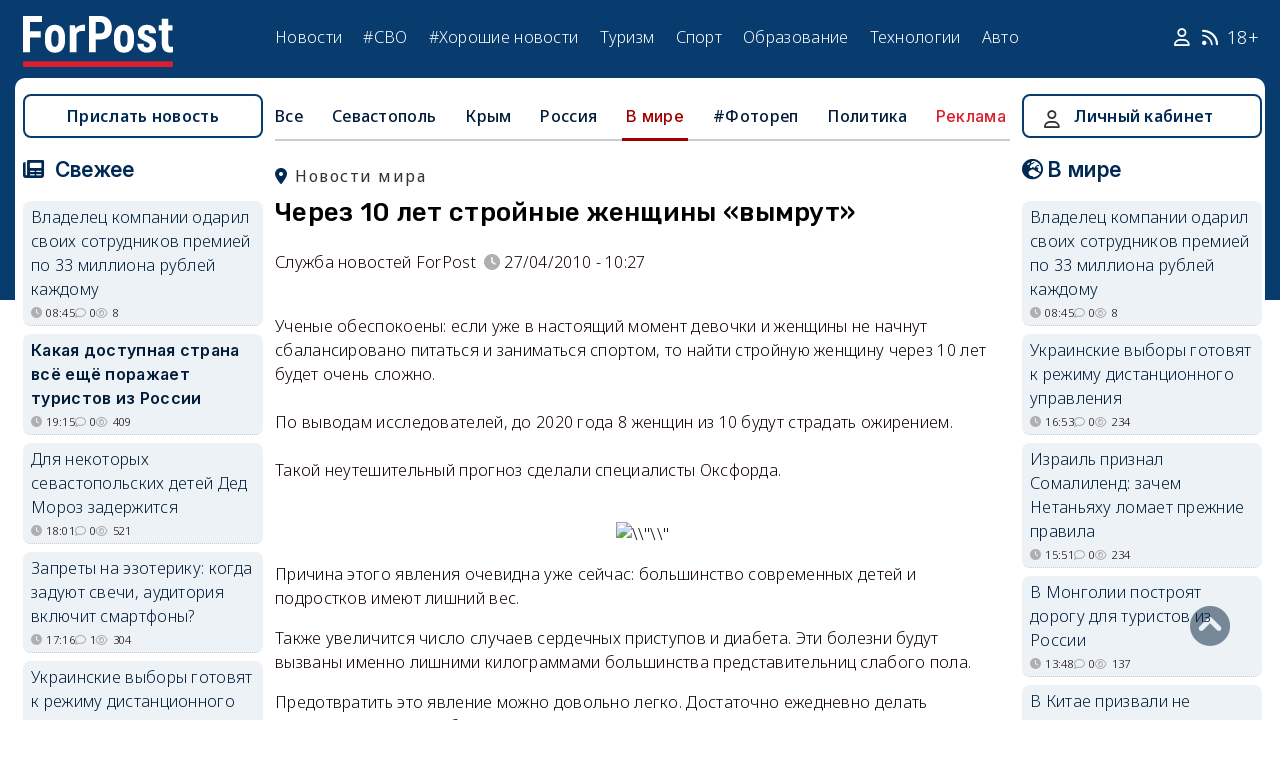

--- FILE ---
content_type: text/html; charset=UTF-8
request_url: https://sevastopol.su/news/cherez-10-let-stroynye-zhenshchiny-vymrut
body_size: 23144
content:
<!DOCTYPE html><html lang="ru" dir="ltr" prefix="og: http://ogp.me/ns# article: http://ogp.me/ns/article# profile: http://ogp.me/ns/profile# fb: http://ogp.me/ns/fb#"><head><script type="text/javascript">
(function(m,e,t,r,i,k,a){
m[i]=m[i]||function(){(m[i].a=m[i].a||[]).push(arguments)};
m[i].l=1*new Date();
for (var j = 0; j < document.scripts.length; j++) {if (document.scripts[j].src === r) { return; }}
k=e.createElement(t),a=e.getElementsByTagName(t)[0],k.async=1,k.src=r,a.parentNode.insertBefore(k,a)
})(window, document,'script','https://mc.webvisor.org/metrika/tag_ww.js', 'ym');
ym(46137411, 'init', {clickmap:true, accurateTrackBounce:true, trackLinks:true});
</script><meta charset="utf-8" /><meta name="description" content="  Ученые обеспокоены: если уже в настоящий момент девочки и женщины не начнут сбалансировано питаться и заниматься спортом, то найти стройную женщину через 10 лет будет очень сложно.   По выводам исследователей, до 2020 года 8 женщин из 10 будут страдать ожирением.   Такой неутешительный прогноз сделали специалисты Оксфорда.  " /><meta name="abstract" content="  Ученые обеспокоены: если уже в настоящий момент девочки и женщины не начнут сбалансировано питаться и заниматься спортом, то найти стройную женщину через 10 лет будет очень сложно.   По выводам исследователей, до 2020 года 8 женщин из 10 будут страдать ожирением.   Такой неутешительный прогноз сделали специалисты Оксфорда.  " /><meta name="keywords" content=", новости, события" /><meta name="robots" content="index, follow" /><link rel="canonical" href="https://sevastopol.su/news/cherez-10-let-stroynye-zhenshchiny-vymrut" /><link rel="image_src" href="https://sevastopol.su/sites/default/files/styles/max_650x650/public/default_images/101364_129754.jpg" /><meta name="author" content="ForPost - Новости Севастополя, Крыма, России и мира" /><meta name="generator" content="ForPost - Новости Севастополя, Крыма, России и мира" /><meta property="og:site_name" content="ForPost - Новости Севастополя, Крыма, России и мира" /><meta property="og:type" content="article" /><meta property="og:url" content="https://sevastopol.su/news/cherez-10-let-stroynye-zhenshchiny-vymrut" /><meta property="og:title" content="Через 10 лет стройные женщины «вымрут»" /><meta property="og:description" content="  Ученые обеспокоены: если уже в настоящий момент девочки и женщины не начнут сбалансировано питаться и заниматься спортом, то найти стройную женщину через 10 лет будет очень сложно.   По выводам исследователей, до 2020 года 8 женщин из 10 будут страдать ожирением.   Такой неутешительный прогноз сделали специалисты Оксфорда.  " /><meta property="og:image" content="https://sevastopol.su/sites/default/files/styles/max_650x650/public/default_images/101364_129754.jpg" /><meta property="og:image:url" content="https://sevastopol.su/sites/default/files/styles/max_650x650/public/default_images/101364_129754.jpg" /><meta property="og:image:secure_url" content="https://sevastopol.su/sites/default/files/fp-logo_0.jpg" /><meta property="og:image:type" content="image/jpeg" /><meta property="og:image:width" content="650" /><meta property="og:image:height" content="164" /><meta property="og:video:height" content="134" /><meta property="og:image:alt" content="Через 10 лет стройные женщины «вымрут»" /><meta property="og:updated_time" content="2017-10-28T15:04:49+03:00" /><meta property="og:email" content="moder_forpost@mail.ru" /><meta property="og:phone_number" content="+7 978 254-36-06" /><meta property="og:locale" content="ru_RU" /><meta property="article:author" content="Служба новостей ForPost" /><meta property="article:published_time" content="2010-04-27T10:27:47+04:00" /><meta property="article:modified_time" content="2017-10-28T15:04:49+03:00" /><meta property="article:expiration_time" content="2017-10-28T15:04:49+03:00" /><meta name="Generator" content="Drupal 10 (https://www.drupal.org)" /><meta name="MobileOptimized" content="width" /><meta name="HandheldFriendly" content="true" /><meta name="viewport" content="width=device-width, initial-scale=1.0" /><script type="application/ld+json">{"@context": "https://schema.org","@graph": [{"@type": "NewsArticle","@id": "https://sevastopol.su/news/cherez-10-let-stroynye-zhenshchiny-vymrut","name": "Через 10 лет стройные женщины «вымрут»","headline": "Через 10 лет стройные женщины «вымрут»","about": ["В мире"],"image": {"@type": "ImageObject","url": "https://sevastopol.su/sites/default/files/styles/large/public/default_images/101364_129754.jpg.webp","width": "480","height": "480"},"datePublished": "вт, 27/04/2010 - 10:27","dateModified": "2017-10-28T15:04:49+03:00","isAccessibleForFree": "True","author": {"@type": "NewsMediaOrganization","@id": "https://sevastopol.su/","name": "Служба Новостей ForPost","url": "https://sevastopol.su/","logo": {"@type": "ImageObject","url": "https://sevastopol.su/sites/default/files/styles/thumbnail/public/pictures/picture-51285-1524349918.png.webp","width": "100","height": "100"}}},{"@type": "NewsMediaOrganization","@id": "https://sevastopol.su/","description": "ForPost - sevastopol.SU Новостной портал","sameAs": ["https://vk.com/forpost_sev","https://ok.ru/guests","https://t.me/forpost_sev","https://dzen.ru/forpostnews","https://vk.com/publicsevastopollife"],"name": "ForPost - sevastopol.SU Новостной портал","url": "https://sevastopol.su/","logo": {"@type": "ImageObject","representativeOfPage": "True","url": "https://sevastopol.su/logo_image.jpg","width": "500","height": "280"}}]
}</script><link rel="icon" href="/sites/default/files/favicon_2.ico" type="image/vnd.microsoft.icon" /><link rel="amphtml" href="https://sevastopol.su/news/cherez-10-let-stroynye-zhenshchiny-vymrut?amp" /><title>Через 10 лет стройные женщины «вымрут»</title><link rel="icon" type="image/png" sizes="16x16" href="/themes/contrib/basic/favicon/favicon-16x16.png"><link rel="icon" type="image/png" sizes="32x32" href="/themes/contrib/basic/favicon/favicon-32x32.png"><link rel="icon" rel="apple-touch-icon" type="image/png" sizes="180x180" href="/themes/contrib/basic/favicon/apple-touch-icon.png"><link rel="icon" rel="apple-touch-icon" type="image/png" sizes="120x120" href="/themes/contrib/basic/favicon/apple-touch-icon120.png"><link rel="icon" type="image/png" sizes="192x192" href="/themes/contrib/basic/favicon/android-chrome-192x192.png"><link rel="stylesheet" media="all" href="/sites/default/files/css/css__2FUKgip5pA4IDcB1RhdAlvuIhaScIb2cy9vkXbi0M4.css?delta=0&amp;language=ru&amp;theme=basic&amp;include=eJxFjFEKwzAMQy-UxUcqTuIOUzcudpKRnX5tYduPeHogJXTO8BRNKCFvVLipLZizWmGt8KO4mtZGtYRTEFS1HYXfFFYe5A0N0nX1r1-Ip6cgOLW3pbBnHWQTtFJWCYeKQLF-oMSLH8J18-DTG-1wTwfTy-HOuGvpQh8atUap" /><link rel="stylesheet" media="all" href="/sites/default/files/css/css_DrMVKiBiC2tGy6vHRxl-dd1XkEeDoEn0ye5iNcfEtOA.css?delta=1&amp;language=ru&amp;theme=basic&amp;include=eJxFjFEKwzAMQy-UxUcqTuIOUzcudpKRnX5tYduPeHogJXTO8BRNKCFvVLipLZizWmGt8KO4mtZGtYRTEFS1HYXfFFYe5A0N0nX1r1-Ip6cgOLW3pbBnHWQTtFJWCYeKQLF-oMSLH8J18-DTG-1wTwfTy-HOuGvpQh8atUap" /><link rel="stylesheet" media="print" href="/sites/default/files/css/css_OJod5ABS8XzvNTfoc3qMkFtgaLwW3rD-T2lGHbpyerM.css?delta=2&amp;language=ru&amp;theme=basic&amp;include=eJxFjFEKwzAMQy-UxUcqTuIOUzcudpKRnX5tYduPeHogJXTO8BRNKCFvVLipLZizWmGt8KO4mtZGtYRTEFS1HYXfFFYe5A0N0nX1r1-Ip6cgOLW3pbBnHWQTtFJWCYeKQLF-oMSLH8J18-DTG-1wTwfTy-HOuGvpQh8atUap" /><link rel="stylesheet" media="all" href="/sites/default/files/css/css_dqcMZhK1aQGylBDhgIHxNlt6qDljPGGMQPBQUVkgvbg.css?delta=3&amp;language=ru&amp;theme=basic&amp;include=eJxFjFEKwzAMQy-UxUcqTuIOUzcudpKRnX5tYduPeHogJXTO8BRNKCFvVLipLZizWmGt8KO4mtZGtYRTEFS1HYXfFFYe5A0N0nX1r1-Ip6cgOLW3pbBnHWQTtFJWCYeKQLF-oMSLH8J18-DTG-1wTwfTy-HOuGvpQh8atUap" /><meta name="yandex-verification" content="8666fda4b81d96a4" /><meta name="yandex-verification" content="9cb98ca9b5f9161a" /><script>window.yaContextCb = window.yaContextCb || [] </script><script async src="https://yandex.ru/ads/system/context.js"></script><script async src="https://cdn.digitalcaramel.com/caramel.js"></script></head><body class="page-news-cherez-10-let-stroynye-zhenshchiny-vymrut section-news role--anonymous with-subnav"><div class="dialog-off-canvas-main-canvas" data-off-canvas-main-canvas><div class="layout-container"> <header id="header"><div class="container"><div id="header-region"><div class="region region-header"><div id="block-basic-branding" class="coloumn-1 block-basic-branding block_it"> <a href="/" title="Главная" rel="home" class="site-logo"> <img src="/sites/default/files/fp-logo.svg" width="150" height="51" alt="Главная" /> </a></div><nav role="navigation" aria-labelledby="block-basic-main-menu-menu" id="block-basic-main-menu" class="coloumn-3 block block-menu navigation menu--main"><h2 id="block-basic-main-menu-menu">Меню</h2><ul class="menu"><li class="menu-item"> <a href="/all-news" title="Новости Севастополя, Крыма, России и Мира" data-drupal-link-system-path="all-news">Новости</a></li><li class="menu-item"> <a href="/all-news/sevastopol" title="Самые свежие и актуальные новости Севастополя" data-drupal-link-system-path="all-news/sevastopol">Севастополь</a></li><li class="menu-item"> <a href="/all-news/crimea" title="Самые свежие и актуальные новости Крыма" data-drupal-link-system-path="all-news/crimea">Крым</a></li><li class="menu-item"> <a href="/all-news/world" title="Мировые новости">Мировые новости</a></li><li class="menu-item"> <a href="/all-news/russia" title="Самые свежие и актуальные новости России" data-drupal-link-system-path="all-news/russia">Россия</a></li><li class="menu-item"> <a href="/tag/resonance" title="Резонанс" data-drupal-link-system-path="taxonomy/term/4722">Резонанс</a></li><li class="menu-item"> <a href="/special-operation" title="Спецоперация" data-drupal-link-system-path="special-operation">#СВО</a></li><li class="menu-item"> <a href="/tag/good-news" title="Хорошие новости" data-drupal-link-system-path="taxonomy/term/5765">#Хорошие новости</a></li><li class="menu-item"> <a href="/tourism/all" data-drupal-link-system-path="tourism/all">Туризм</a></li><li class="menu-item"> <a href="https://med.sevastopol.su" title="Актуальные статьи и новости о здоровье и медицине">Здоровье</a></li><li class="menu-item"> <a href="https://sport.sevastopol.su" title="Новости спорта">Спорт</a></li><li class="menu-item"> <a href="/study" title="Актуальные статьи и новости об образование" data-drupal-link-system-path="study">Образование</a></li><li class="menu-item"> <a href="https://tech.sevastopol.su/" title="Новости мира технологий, статьи, обзоры">Технологии</a></li><li class="menu-item"> <a href="https://auto.sevastopol.su/" title="Новости авто индустрии, статьи, обзоры">Авто</a></li></ul> </nav><div id="block-topright" class="coloumn-1 block-topright block_it"><div class="basic__body"> <a href="/user" class="fab fa-user social_icon" title="Личный Кабинет"> </a> <a href="/content/rss-feed" class="fab fa-rss social_icon"> </a> <span class="age-limited">18+</span></div></div></div></div></div> </header> <main id="main"><div class="container"><div id="content-wrapper"> <section id="content"><div id="content-header"><div id="highlighted"><div class="region region-highlighted"><div data-drupal-messages-fallback class="hidden"></div></div></div></div><div id="content-area"><div class="region region-content"><div id="block-basic-content" class="block-basic-content block_it"><div class="mobile-important-placeholder "></div><ul itemscope itemtype="http://schema.org/SiteNavigationElement"	class="second-node-menu mobile-hidden"><li><a itemprop="url" title="ForPost - Все новости" href="/all-news">Все</a></li><li ><a itemprop="url" title="ForPost - Новости Севастополя" href="/all-news/sevastopol">Севастополь</a></li><li ><a itemprop="url" title="ForPost - Новости Крыма" href="/all-news/crimea">Крым</a></li><li ><a itemprop="url" title="ForPost - Новости России" href="/all-news/russia">Россия</a></li><li class="active" class="tablet-hidden"><a itemprop="url" title="ForPost - Новости Мира" href="/all-news/worlds">В	мире</a></li><li><a itemprop="url" title="ForPost - Фоторепортаж" href="/tag/fotorep">#Фотореп</a></li><li class="tablet-hidden"><a itemprop="url" title="ForPost - Политика" href="https://politika.sevastopol.su/">Политика</a></li><li><a class="link" href="https://sevastopol.su/content/reklama-na-sayte">Реклама</a></li></ul><article itemscope itemtype="https://schema.org/NewsArticle"><h2 class="location"><a title="Новости мира | ForPost" href="/all-news/worlds"><span itemprop="about">Новости мира</span></a></h2><div class="flex no-wrap space-between"><div><h1 itemprop="headline">Через 10 лет стройные женщины «вымрут»</h1><p></p></div></div><div class="flex icons"><div class="news__author-of-text"><div>Служба новостей ForPost</div></div><div class="news__node-post-date">27/04/2010 - 10:27</div></div><div class="layout layout--onecol"><div itemprop="articleBody" class="layout__region layout__region--content"><p>&nbsp;<br>Ученые обеспокоены: если уже в настоящий момент девочки и женщины не начнут сбалансировано питаться и заниматься спортом, то найти стройную женщину через 10 лет будет очень сложно.<br>&nbsp;<br>По выводам исследователей, до 2020 года 8 женщин из 10 будут страдать ожирением.<br>&nbsp;<br>Такой неутешительный прогноз сделали специалисты Оксфорда.<br>&nbsp;</p><p align="center"><img border="0" alt="\\&quot;\\&quot;" src="\\&quot;http://www.for-ua.com/files/04_2010/0_25_2550_1206536109.jpg\\&quot;" width="310" height="249" loading="lazy"></p><p>Причина этого явления очевидна уже сейчас: большинство современных детей и подростков имеют лишний вес.</p><p>Также увеличится число случаев сердечных приступов и диабета. Эти болезни будут вызваны именно лишними килограммами большинства представительниц слабого пола.</p><p>Предотвратить это явление можно довольно легко. Достаточно ежедневно делать кратковременные пробежки и немного скорректировать свой рацион (есть меньшими порциями, заменить белый рис коричневым, употреблять больше овощей и фруктов). Однако диетологи не уверены, что все женщины прислушиваются к их советам, сообщает <a href="\\&quot;http://tsn.ua/\\&quot;" target="_blank"><a href="\\&quot;http://tsn.ua/\\&quot;" target="_blank">«ТСН»</a></a>.</p><p>Стоит отметить, что в последнее время об «эпидемии ожирения» все чаще говорят не только в Америке. По прогнозам, в 2010 году часть детей от 5 до 18 лет с избыточным весом в странах Европейского союза составит около 38%, в Китае - приблизительно 20%, а в Северной и Южной Америке от ожирения будет страдать каждый второй ребенок.</p><p>Кроме того, ожидается, что количество толстых детей заметно вырастет также на Ближнем Востоке и в Юго-Восточной Азии.</p></div></div></article><div class="news__dynamic-token-fieldnode-number-of-views"><div class="view-icon icon viewed">1882</div></div><link rel="stylesheet" media="all" href="/sites/default/files/css/css_DLvdwKtCMA0pJ9kEjJjyf6iefhDbNJ-9aDSThEQXxQk.css?delta=0&amp;language=ru&amp;theme=basic&amp;include=eJxLy0lM108DEno5mXnZ8YlZiRUARyMHQw&amp;exclude=[base64]" /><div class="flex between"><div class="news__dynamic-block-fieldnode-podelitsya-novostyu"><div class="basic__body"><div class="field__label">Поделитесь:</div><div class="ya-share2" data-curtain data-size="l" data-color-scheme="whiteblack" data-limit="3" data-services="vkontakte,odnoklassniki,telegram"></div></div></div><fieldset class="js-form-item form-item js-form-wrapper form-wrapper"><legend> <span class="fieldset-legend">Оцените статью:</span></legend><div class="fieldset-wrapper"><div class="news__rey"><form class="fivestar-form-1" id="vote" data-drupal-selector="fivestar-form-1" action="/news/cherez-10-let-stroynye-zhenshchiny-vymrut" method="post" accept-charset="UTF-8"><div class="clearfix fivestar-average-text fivestar-average-stars fivestar-form-item fivestar-basic"><div class="js-form-item form-item js-form-type-fivestar form-type-fivestar js-form-item-vote form-item-vote form-no-label"><div class="js-form-item form-item js-form-type-select form-type-select js-form-item-vote form-item-vote form-no-label"> <select class="vote form-select" data-drupal-selector="edit-vote" aria-describedby="edit-vote--2--description" id="edit-vote--2" name="vote"><option value="-">Select rating</option><option value="20">Give Через 10 лет стройные женщины «вымрут» 1/5</option><option value="40">Give Через 10 лет стройные женщины «вымрут» 2/5</option><option value="60">Give Через 10 лет стройные женщины «вымрут» 3/5</option><option value="80">Give Через 10 лет стройные женщины «вымрут» 4/5</option><option value="100">Give Через 10 лет стройные женщины «вымрут» 5/5</option></select><div id="edit-vote--2--description" class="description"><div class="fivestar-summary fivestar-summary-average-count"> <span class="empty">Еще нет голосов</span></div></div></div></div></div><input class="js-hide button js-form-submit form-submit" data-drupal-selector="edit-submit" type="submit" id="edit-submit" name="op" value="Rate" /><input autocomplete="off" data-drupal-selector="form-gmi1wou95czr80jleb-ei7dm8sczg-nerlktcl-0eco" type="hidden" name="form_build_id" value="form-GMi1wOU95CZR80Jleb_Ei7DM8SCzg-nErLkTcL-0eCo" /><input data-drupal-selector="edit-fivestar-form-1" type="hidden" name="form_id" value="fivestar_form_1" /></form></div></div></fieldset></div><div class="news__dynamic-block-fieldnode-tegi-"><div class="views-element-container"><div class="tags"><div class="view-header"><div class="field__label"> Теги:</div></div><div class="view-content"><div class="tag"><div><span></span></div></div></div><div class="view-footer"></div></div></div></div><div class="news__dynamic-block-fieldnode--mesto-16-pered-kommentariyami-v"><div class="views-element-container"><div class="advert"><div class="view-content"><div><div id="yandex_rtb_R-A-130997-11"></div><script>
window.yaContextCb.push(()=>{
Ya.Context.AdvManager.render({
"blockId": "R-A-130997-11",
"renderTo": "yandex_rtb_R-A-130997-11"
})
})
</script></div></div></div></div></div> <section id="node-news-comment-node-news" class="comments"><div class=" field__label comment-label">Обсуждение (4)</div> <article data-comment-user-id="2369" id="comment-213560" class="js-ajax-comments-id-213560"><div class="new-comment"><div class="user-photo text-center"> <article class="profile"><div class="user__user-picture"> <img loading="lazy" src="/sites/default/files/styles/round_75x75/public/default_images/nofoto.gif.webp" width="75" height="75" alt="спортсмен" /></div> </article><div class= "mobile-hidden" title="Количество постов">9</div></div><div class="user-name flex"><div class="news__author-of-text"><span>спортсмен</span></div><div class="news__node-post-date">вт, 27/04/2010 - 22:04</div></div><div class="text"><div class="comment_node_news__comment-body"><p>Так стройные не значит худые)</p></div></div></div></article><article data-comment-user-id="2005" id="comment-213597" class="js-ajax-comments-id-213597"><div class="new-comment"><div class="user-photo text-center"> <article class="profile"><div class="user__user-picture"> <img loading="lazy" src="/sites/default/files/styles/round_75x75/public/avatars/3339.jpg.webp" width="75" height="75" alt="кукузель" /></div> </article><div class= "mobile-hidden" title="Количество постов">8341</div></div><div class="user-name flex"><div class="news__author-of-text"><span>кукузель</span></div><div class="news__node-post-date">вт, 27/04/2010 - 22:45</div></div><div class="text"><div class="comment_node_news__comment-body"><p>Стоит отметить, что в последнее время об «эпидемии ожирения» все чаще говорят не только в Америке. По прогнозам, в 2010 году часть детей от 5 до 18 лет с избыточным весом в странах Европейского союза составит около 38%, в Китае - приблизительно 20%, а в Северной и Южной Америке от ожирения будет страдать каждый второй ребенок. <br><br />Кроме того, ожидается, что количество толстых детей заметно вырастет также на Ближнем Востоке и в Юго-Восточной Азии<br><br /><br><br />«…ученые обеспокоены… специалисты Оксфорда…».<br><br /><strong>Сии пиндостановские</strong> проблемы ни для кого не новость. Разве, что для «учёных» из Оксфорда…<br><br /><br><br />«…По выводам исследователей, до 2020 года 8 женщин из 10 будут страдать ожирением…».<br><br /><strong>Именно так в пиндостании</strong> и будет. И 9 из 10 мужиков… Ждёт пиндостанию «заворот кишок»…<br><br /><br><br />«…Такой неутешительный прогноз…».<br><br /><strong>Откуда тут</strong> утешительному взяться?!..<br><br /><br><br />«…Стоит отметить, что в последнее время об «эпидемии ожирения» все чаще говорят не только в Америке…».<br><br /><strong>«Учёные» из Оксфорда</strong> решили немного подпустить туману, мол, не нам одним хана корячится желудочно-пищеварительная... Мол, говорят не только об Пиндостании!!..<br><br />Вот такие «специалисты» по «гурманистическому туману» и говорят!..<br><br /><br><br />«…. По прогнозам, в 2010 году часть детей от 5 до 18 лет с избыточным весом в странах Европейского союза составит около 38%, в Китае - приблизительно 20%, а в Северной и Южной Америке от ожирения будет страдать каждый второй ребенок…».<br><br /><strong>Так всех зажравшихся</strong> – переселить в Африку! На их харчи да «уровни жизни», - враз «потускнеют» в «ряшках»!!.. Вот это и будет настоящая гуманитарная помощь «процветающего Запада» всем странам третьего, четвёртого и …надцатого мира!..<br><br /><br><br />Из разговора в «топике» маршрута № 12.</p></div></div></div></article><article data-comment-user-id="60" id="comment-214645" class="js-ajax-comments-id-214645"><div class="new-comment"><div class="user-photo text-center"> <article class="profile"><div class="user__user-picture"> <img loading="lazy" src="/sites/default/files/styles/round_75x75/public/pictures/370236.jpg.webp" width="75" height="75" alt="SANDRIN" /></div> </article><div class= "mobile-hidden" title="Количество постов">2887</div></div><div class="user-name flex"><div class="news__author-of-text"><span>SANDRIN</span></div><div class="news__node-post-date">пт, 30/04/2010 - 17:31</div></div><div class="text"><div class="comment_node_news__comment-body"><p><em>Через 10 лет стройные женщины «вымрут»</em><br><br />Не дождётесь.</p></div></div></div></article><article data-comment-user-id="1815" id="comment-215268" class="js-ajax-comments-id-215268"><div class="new-comment"><div class="user-photo text-center"> <article class="profile"><div class="user__user-picture"> <img loading="lazy" src="/sites/default/files/styles/round_75x75/public/default_images/nofoto.gif.webp" width="75" height="75" alt="Rogerus" /></div> </article><div class= "mobile-hidden" title="Количество постов">5123</div></div><div class="user-name flex"><div class="news__author-of-text"><span>Rogerus</span></div><div class="news__node-post-date">сб, 01/05/2010 - 22:39</div></div><div class="text"><div class="comment_node_news__comment-body"><p>...реально отошавщая жена- не Газель ..Свидетелем был скорбным ...Гладкие пригоже</p></div></div></div></article><div class="link_button_blue"><a href="/user">Авторизуйтесь, чтобы читать все комментарии</a></div> </section></div><div class="views-element-container block-views-block-novosti-block-16 block_it" id="block-views-block-novosti-block-16"><div><div class="slider"><div class="view-header"><div class="field__label">Главное за день</div></div><div class="view-content"><div class="dotted views-row"><div class="flex mobile-center "><div class="relative"><div class="image"> <a href="/news/pervyy-sneg-v-sevastopole-prines-pervye-slozhnosti" title="Первый снег в Севастополе принес первые сложности"><img loading="lazy" src="/sites/default/files/styles/240x135/public/2025-12-27/sneg-kommunalschiki-dorogi-situaciya-avariynye-sevastopol-uborka.jpg.webp" title="Первый снег в Севастополе принес первые сложности" alt="Первый снег в Севастополе принес первые сложности"> </a></div><div class="tag"><a href="/tag/%D0%BA%D0%BE%D0%BC%D0%BC%D1%83%D0%BD%D0%B0%D0%BB%D0%BA%D0%B0" title="ForPost - коммуналка">коммуналка</a></div></div><div><p class="large"><a href="/news/pervyy-sneg-v-sevastopole-prines-pervye-slozhnosti" title="Первый снег в Севастополе принес первые сложности"> Первый снег в Севастополе принес первые сложности </a><div class="review">Коммунальные службы города работают в усиленном режиме.</div><div class="flex icons "><div class="icon clock" title="сб, 27/12/2025 - 13:00 ">13:00</div><div class="icon comment">7</div><div class="icon viewed">2989</div></div></div></div></div><div class="dotted views-row"><div class="flex mobile-center "><div class="relative"><div class="image"> <a href="/news/kak-krym-perezhil-pervyy-seryoznyy-snegopad-etoy-zimoy" title="Как Крым пережил первый серьёзный снегопад этой зимой"><img loading="lazy" src="/sites/default/files/styles/240x135/public/2025-12-27/1_krym_trassa_tavrida_doroga_avtomobil_zima_noch_proezd.jpg.webp" title="Как Крым пережил первый серьёзный снегопад этой зимой" alt="Как Крым пережил первый серьёзный снегопад этой зимой"> </a></div><div class="tag"><a href="/tag/%D0%B4%D0%BE%D1%80%D0%BE%D0%B3%D0%B8" title="ForPost - дороги">дороги</a></div></div><div><p class="large"><a href="/news/kak-krym-perezhil-pervyy-seryoznyy-snegopad-etoy-zimoy" title="Как Крым пережил первый серьёзный снегопад этой зимой"> Как Крым пережил первый серьёзный снегопад этой зимой </a><div class="review">Дорожники расчистили более семи тысяч километров.</div><div class="flex icons "><div class="icon clock" title="сб, 27/12/2025 - 10:31 ">10:31</div><div class="icon comment">2</div><div class="icon viewed">1577</div></div></div></div></div><div class="dotted views-row"><div class="flex mobile-center "><div class="relative"><div class="image"> <a href="/news/kakim-dlya-sevastopolya-budet-2026-god-forpost-reaktor" title="Каким для Севастополя будет 2026 год? — ForPost «Реактор» "><img loading="lazy" src="/sites/default/files/styles/240x135/public/2025-12-26/900_prevyu_reaktor_25_12_25-1.jpg.webp" title="Каким для Севастополя будет 2026 год? — ForPost «Реактор» " alt="Каким для Севастополя будет 2026 год? — ForPost «Реактор» "> </a></div><div class="tag"><a href="/tag/%D1%80%D0%B0%D0%B7%D0%B2%D0%B8%D1%82%D0%B8%D0%B5" title="ForPost - развитие">развитие</a></div></div><div><p class="large"><a href="/news/kakim-dlya-sevastopolya-budet-2026-god-forpost-reaktor" title="Каким для Севастополя будет 2026 год? — ForPost «Реактор» "> Каким для Севастополя будет 2026 год? — ForPost «Реактор» </a><div class="review">И что сказать про 2025-й: растем или ходим по кругу?</div><div class="flex icons "><div class="icon clock" title="пт, 26/12/2025 - 18:00 ">18:00</div><div class="icon comment">0</div><div class="icon viewed">707</div><div class="icon video"></div></div></div></div></div><div class="dotted views-row"><div class="flex mobile-center "><div class="relative"><div class="image"> <a href="/news/bespilotnik-atakoval-infrastrukturnyy-obekt-v-krymu" title="Беспилотник атаковал инфраструктурный объект в Крыму"><img loading="lazy" src="/sites/default/files/styles/240x135/public/2025-12-26/krym-kirovskiy-ryon-ataka-bpla-bespilotnik.jpg.webp" title="Беспилотник атаковал инфраструктурный объект в Крыму" alt="Беспилотник атаковал инфраструктурный объект в Крыму"> </a></div><div class="tag"><a href="/tag/%D0%B1%D0%B5%D1%81%D0%BF%D0%B8%D0%BB%D0%BE%D1%82%D0%BD%D0%B8%D0%BA%D0%B8" title="ForPost - беспилотники">беспилотники</a></div></div><div><p class="large"><a href="/news/bespilotnik-atakoval-infrastrukturnyy-obekt-v-krymu" title="Беспилотник атаковал инфраструктурный объект в Крыму"> Беспилотник атаковал инфраструктурный объект в Крыму </a><div class="review">Экстренные службы работают на месте, ситуация под контролем.</div><div class="flex icons "><div class="icon clock" title="пт, 26/12/2025 - 15:24 ">15:24</div><div class="icon comment">3</div><div class="icon viewed">3969</div></div></div></div></div><div class="dotted views-row"><div class="flex mobile-center "><div class="relative"><div class="image"> <a href="/news/v-sevastopole-sgorel-derevoobrabatyvayuschiy-cekh-u-yuzhnoy-bukhty" title="В Севастополе сгорел деревообрабатывающий цех у Южной бухты"><img loading="lazy" src="/sites/default/files/styles/240x135/public/2025-12-26/sevastopol-pozhar_0.jpg.webp" title="В Севастополе сгорел деревообрабатывающий цех у Южной бухты" alt="В Севастополе сгорел деревообрабатывающий цех у Южной бухты"> </a></div><div class="tag"><a href="/tag/%D0%BF%D1%80%D0%BE%D0%B8%D1%81%D1%88%D0%B5%D1%81%D1%82%D0%B2%D0%B8%D1%8F" title="ForPost - происшествия">происшествия</a></div></div><div><p class="large"><a href="/news/v-sevastopole-sgorel-derevoobrabatyvayuschiy-cekh-u-yuzhnoy-bukhty" title="В Севастополе сгорел деревообрабатывающий цех у Южной бухты"> В Севастополе сгорел деревообрабатывающий цех у Южной бухты </a><div class="review">Распространение огня остановили до перекидывания на электроподстанцию.</div><div class="flex icons "><div class="icon clock" title="пт, 26/12/2025 - 15:06 ">15:06</div><div class="icon comment">5</div><div class="icon viewed">3644</div></div></div></div></div><div class="dotted views-row"><div class="flex mobile-center "><div class="relative"><div class="image"> <a href="/news/u-nas-revolyuciyu-sdelala-znat" title="&quot;У нас революцию сделала знать&quot;: 200 лет восстанию декабристов"><img loading="lazy" src="/sites/default/files/styles/240x135/public/2025-12-25/0-takim-uvidel-tot-den-na-senatskoy-khudozhnik-vasiliy-timm-obschestvennoe-dostoyanie.jpg.webp" title="&quot;У нас революцию сделала знать&quot;: 200 лет восстанию декабристов" alt="&quot;У нас революцию сделала знать&quot;: 200 лет восстанию декабристов"> </a></div><div class="tag"><a href="/tag/%D0%B8%D1%81%D1%82%D0%BE%D1%80%D0%B8%D1%8F%20%D0%A0%D0%BE%D1%81%D1%81%D0%B8%D0%B8" title="ForPost - история России">история России</a></div></div><div><p class="large"><a href="/news/u-nas-revolyuciyu-sdelala-znat" title="&quot;У нас революцию сделала знать&quot;: 200 лет восстанию декабристов"> &quot;У нас революцию сделала знать&quot;: 200 лет восстанию декабристов </a><div class="review">Еще один трагический урок нашей истории.</div><div class="flex icons "><div class="icon clock" title="пт, 26/12/2025 - 12:01 ">12:01</div><div class="icon comment">17</div><div class="icon viewed">1696</div></div></div></div></div></div><div class="view-footer"></div></div></div></div><div class="views-element-container block-basic-views-block-novosti-block-21 block_it" id="block-basic-views-block-novosti-block-21"><div><div class="slider"><div class="view-header"><div class="field__label">Туризм</div></div><div class="view-content"><div class="dotted views-row"><div class="flex mobile-center "><div class="relative"><div class="image"> <a href="/news/kakaya-dostupnaya-strana-vsyo-eschyo-porazhaet-turistov-iz-rossii" title="Какая доступная страна всё ещё поражает туристов из России"><img loading="lazy" src="/sites/default/files/styles/240x135/public/2025-12-22/1-egipet-rossiya-chto-nuzhno-znat-pered-poezdkoy.jpg.webp" title="Какая доступная страна всё ещё поражает туристов из России" alt="Какая доступная страна всё ещё поражает туристов из России"></a></div><div class="tag"><a href="/tag/%D0%BF%D1%83%D1%82%D0%B5%D1%88%D0%B5%D1%81%D1%82%D0%B2%D0%B8%D1%8F" title="ForPost - путешествия">путешествия</a></div></div><div><p class="large"> <a href="/news/kakaya-dostupnaya-strana-vsyo-eschyo-porazhaet-turistov-iz-rossii" title="Какая доступная страна всё ещё поражает туристов из России"> Какая доступная страна всё ещё поражает туристов из России </a></p><div class="review">Важные и неожиданные факты от россиян про Египет.</div><div class="flex icons "><div class="icon clock" title="сб, 27/12/2025 - 19:15 ">19:15</div><div class="icon comment">0</div><div class="icon viewed">409</div></div></div></div></div><div class="dotted views-row"><div class="flex mobile-center "><div class="relative"><div class="image"> <a href="/tourism/na-ulice-krymskogo-kurorta-poyavilsya-eschyo-odin-bronzovyy-kotik" title="На площади крымского курорта появился ещё один бронзовый котик"><img loading="lazy" src="/sites/default/files/styles/240x135/public/2025-12-27/1-krym-evpatriya-kotiki-figury-dostoprimechatelnosti.jpg.webp" title="На площади крымского курорта появился ещё один бронзовый котик" alt="На площади крымского курорта появился ещё один бронзовый котик"></a></div><div class="tag"><a href="/tag/%D1%82%D1%83%D1%80%D0%B8%D0%B7%D0%BC" title="ForPost - туризм">туризм</a></div></div><div><p class="large"> <a href="/tourism/na-ulice-krymskogo-kurorta-poyavilsya-eschyo-odin-bronzovyy-kotik" title="На площади крымского курорта появился ещё один бронзовый котик"> На площади крымского курорта появился ещё один бронзовый котик </a></p><div class="review">Новая фигура напоминает о терапевтических возможностях Евпатории.</div><div class="flex icons "><div class="icon clock" title="сб, 27/12/2025 - 15:26 ">15:26</div><div class="icon comment">0</div><div class="icon viewed">489</div></div></div></div></div><div class="dotted views-row"><div class="flex mobile-center "><div class="relative"><div class="image"> <a href="/news/v-mongolii-postroyat-dorogu-dlya-turistov-iz-rossii" title="В Монголии построят дорогу для туристов из России"><img loading="lazy" src="/sites/default/files/styles/240x135/public/2025-12-26/khubusgul.jpg.webp" title="В Монголии построят дорогу для туристов из России" alt="В Монголии построят дорогу для туристов из России"></a></div><div class="tag"><a href="/tag/%D0%9C%D0%BE%D0%BD%D0%B3%D0%BE%D0%BB%D0%B8%D1%8F" title="ForPost - Монголия">Монголия</a></div></div><div><p class="large"> <a href="/news/v-mongolii-postroyat-dorogu-dlya-turistov-iz-rossii" title="В Монголии построят дорогу для туристов из России"> В Монголии построят дорогу для туристов из России </a></p><div class="review">От Байкала до его «младшего брата» скоро можно будет доехать гораздо быстрее.</div><div class="flex icons "><div class="icon clock" title="сб, 27/12/2025 - 13:48 ">13:48</div><div class="icon comment">0</div><div class="icon viewed">137</div></div></div></div></div><div class="dotted views-row"><div class="flex mobile-center "><div class="relative"><div class="image"> <a href="/news/kak-tradiciya-iz-ironii-sudby-snova-voshla-v-modu" title="Как традиция из «Иронии судьбы» снова вошла в моду"><img loading="lazy" src="/sites/default/files/styles/240x135/public/2025-12-24/freepik-ai-banya-sauna-3.jpg.webp" title="Как традиция из «Иронии судьбы» снова вошла в моду" alt="Как традиция из «Иронии судьбы» снова вошла в моду"></a></div><div class="tag"><a href="/tag/%D0%BE%D1%82%D0%B4%D1%8B%D1%85" title="ForPost - отдых">отдых</a></div></div><div><p class="large"> <a href="/news/kak-tradiciya-iz-ironii-sudby-snova-voshla-v-modu" title="Как традиция из «Иронии судьбы» снова вошла в моду"> Как традиция из «Иронии судьбы» снова вошла в моду </a></p><div class="review">Почему баня стала спасательным кругом для молодёжи.</div><div class="flex icons "><div class="icon clock" title="чт, 25/12/2025 - 10:15 ">10:15</div><div class="icon comment">0</div><div class="icon viewed">584</div></div></div></div></div><div class="dotted views-row"><div class="flex mobile-center "><div class="relative"><div class="image"> <a href="/tourism/nikitskiy-botanicheskiy-sad-zovyot-ukrasit-reliktovoe-derevo-novogodnimi-igrushkami" title="Никитский ботанический сад зовёт украсить реликтовое дерево новогодними игрушками"><img loading="lazy" src="/sites/default/files/styles/240x135/public/2025-12-23/1-krym-yalta-nikitskiy-sad-sekvoyyadendron-novyy-god-ukrasheniya_0.jpg.webp" title="Никитский ботанический сад зовёт украсить реликтовое дерево новогодними игрушками" alt="Никитский ботанический сад зовёт украсить реликтовое дерево новогодними игрушками"></a></div><div class="tag"><a href="/tag/%D0%9D%D0%BE%D0%B2%D1%8B%D0%B9%20%D0%B3%D0%BE%D0%B4" title="ForPost - Новый год">Новый год</a></div></div><div><p class="large"> <a href="/tourism/nikitskiy-botanicheskiy-sad-zovyot-ukrasit-reliktovoe-derevo-novogodnimi-igrushkami" title="Никитский ботанический сад зовёт украсить реликтовое дерево новогодними игрушками"> Никитский ботанический сад зовёт украсить реликтовое дерево новогодними игрушками </a></p><div class="review">Народная акция проходит в девятый раз.</div><div class="flex icons "><div class="icon clock" title="ср, 24/12/2025 - 18:30 ">18:30</div><div class="icon comment">0</div><div class="icon viewed">824</div></div></div></div></div><div class="dotted views-row"><div class="flex mobile-center "><div class="relative"><div class="image"> <a href="/news/dorogoy-turisticheskiy-marshrut-po-yuzhnomu-krymu-snova-zarabotal" title="Дорогой туристический маршрут по южному Крыму снова заработал"><img loading="lazy" src="/sites/default/files/styles/240x135/public/2025-12-24/0-krym-romanovskoe-shosse-nacpark-monastyr-doroga-gory-mashina-subaru-osen-1.jpg.jpg.webp" title="Дорогой туристический маршрут по южному Крыму снова заработал" alt="Дорогой туристический маршрут по южному Крыму снова заработал"></a></div><div class="tag"><a href="/tag/%D1%82%D1%83%D1%80%D0%B8%D0%B7%D0%BC" title="ForPost - туризм">туризм</a></div></div><div><p class="large"> <a href="/news/dorogoy-turisticheskiy-marshrut-po-yuzhnomu-krymu-snova-zarabotal" title="Дорогой туристический маршрут по южному Крыму снова заработал"> Дорогой туристический маршрут по южному Крыму снова заработал </a></p><div class="review">За семейную прогулку придётся отдать десять тысяч.</div><div class="flex icons "><div class="icon clock" title="ср, 24/12/2025 - 16:28 ">16:28</div><div class="icon comment">4</div><div class="icon viewed">18538</div></div></div></div></div></div><div class="view-footer"></div></div></div></div><div id="block-podpiska" class="block-podpiska block_it"><div class="basic__body"><script defer type="text/javascript" src="/libraries/popup.js?v3"></script></div></div><div id="block-basic-cookiesui" class="block-basic-cookiesui block_it"><div id="cookiesjsr" data-nosnippet></div></div></div></div> </section> <aside id="sidebar-first" class="column sidebar first"><div class="region region-sidebar-first"><div id="block-prislatnovost" class="block-prislatnovost block_it"><div class="basic__body"><div class="link_button_blue"><a title="Прислать новость" href="/prislat-novost">Прислать новость</a></div></div></div><div class="views-element-container fresh block-views-block-novosti-block-1 block_it" id="block-views-block-novosti-block-1"><div class="field__label"> Свежее</div><div><div class="news news-right-column"><div class="view-content"><div><ul><li class="dotted"><div> <a href="/news/vladelec-kompanii-odaril-svoikh-sotrudnikov-premiey-po-33-milliona-rubley-kazhdomu" title="Владелец компании одарил своих сотрудников премией по 33 миллиона рублей каждому"> Владелец компании одарил своих сотрудников премией по 33 миллиона рублей каждому </a></div><div class="flex icons"><div class="icon clock"><span title="вс, 28/12/2025 - 08:45
"><time datetime="2025-12-28T08:45:03+03:00" class="datetime">08:45</time></span></div><div class="icon comment">0</div><div class="icon viewed">8</div></div></li><li class="dotted"><div class="accent"> <a href="/news/kakaya-dostupnaya-strana-vsyo-eschyo-porazhaet-turistov-iz-rossii" title="Какая доступная страна всё ещё поражает туристов из России"> Какая доступная страна всё ещё поражает туристов из России </a></div><div class="flex icons"><div class="icon clock"><span title="сб, 27/12/2025 - 19:15
"><time datetime="2025-12-27T19:15:03+03:00" class="datetime">19:15</time></span></div><div class="icon comment">0</div><div class="icon viewed">409</div></div></li><li class="dotted"><div> <a href="/news/dlya-nekotorykh-sevastopolskikh-detey-ded-moroz-zaderzhitsya" title="Для некоторых севастопольских детей Дед Мороз задержится"> Для некоторых севастопольских детей Дед Мороз задержится </a></div><div class="flex icons"><div class="icon clock"><span title="сб, 27/12/2025 - 18:01
"><time datetime="2025-12-27T18:01:03+03:00" class="datetime">18:01</time></span></div><div class="icon comment">0</div><div class="icon viewed">521</div></div></li><li class="dotted"><div> <a href="/news/shou-i-media-posle-zapreta-chto-zhdyot-natalnuyu-kartu-i-bitvu-ekstrasensov" title="Запреты на эзотерику: когда задуют свечи, аудитория включит смартфоны?"> Запреты на эзотерику: когда задуют свечи, аудитория включит смартфоны? </a></div><div class="flex icons"><div class="icon clock"><span title="сб, 27/12/2025 - 17:16
"><time datetime="2025-12-27T17:16:03+03:00" class="datetime">17:16</time></span></div><div class="icon comment">1</div><div class="icon viewed">304</div></div></li><li class="dotted"><div> <a href="/news/ukrainskie-vybory-gotovyat-k-rezhimu-distancionnogo-upravleniya" title="Украинские выборы готовят к режиму дистанционного управления"> Украинские выборы готовят к режиму дистанционного управления </a></div><div class="flex icons"><div class="icon clock"><span title="сб, 27/12/2025 - 16:53
"><time datetime="2025-12-27T16:53:02+03:00" class="datetime">16:53</time></span></div><div class="icon comment">0</div><div class="icon viewed">234</div></div></li><li class="dotted"><div> <a href="/news/sevastopolskie-predpriyatiya-prenebregli-vysokoy-opasnostyu-pod-bokom" title="Севастопольские предприятия пренебрегли высокой опасностью под боком"> Севастопольские предприятия пренебрегли высокой опасностью под боком </a></div><div class="flex icons"><div class="icon clock"><span title="сб, 27/12/2025 - 16:03
"><time datetime="2025-12-27T16:03:03+03:00" class="datetime">16:03</time></span></div><div class="icon comment">7</div><div class="icon viewed">2376</div></div></li><li class="dotted"><div> <a href="/news/izrail-priznal-somalilend-zachem-netanyakhu-lomaet-prezhnie-pravila" title="Израиль признал Сомалиленд: зачем Нетаньяху ломает прежние правила"> Израиль признал Сомалиленд: зачем Нетаньяху ломает прежние правила </a></div><div class="flex icons"><div class="icon clock"><span title="сб, 27/12/2025 - 15:51
"><time datetime="2025-12-27T15:51:03+03:00" class="datetime">15:51</time></span></div><div class="icon comment">0</div><div class="icon viewed">234</div></div></li><li class="dotted"><div> <a href="/news/prokuratura-sevastopolya-napomnila-o-prave-na-informaciyu" title="Прокуратура Севастополя напомнила о праве на информацию"> Прокуратура Севастополя напомнила о праве на информацию </a></div><div class="flex icons"><div class="icon clock"><span title="сб, 27/12/2025 - 15:02
"><time datetime="2025-12-27T15:02:02+03:00" class="datetime">15:02</time></span></div><div class="icon comment">3</div><div class="icon viewed">1362</div></div></li><li class="dotted"><div> <a href="/news/kak-novogodnee-osveschenie-kvartir-vliyaet-na-nastroenie-zdorove-i-dazhe-starenie" title="Как новогоднее освещение квартир влияет на настроение, здоровье и даже старение"> Как новогоднее освещение квартир влияет на настроение, здоровье и даже старение </a></div><div class="flex icons"><div class="icon clock"><span title="сб, 27/12/2025 - 14:15
"><time datetime="2025-12-27T14:15:02+03:00" class="datetime">14:15</time></span></div><div class="icon comment">1</div><div class="icon viewed">368</div></div></li><li class="dotted"><div> <a href="/news/poliklinikam-sevastopolya-rasshirili-usloviya-privlecheniya-medikov" title="Поликлиникам Севастополя расширили условия привлечения медиков"> Поликлиникам Севастополя расширили условия привлечения медиков </a></div><div class="flex icons"><div class="icon clock"><span title="сб, 27/12/2025 - 14:01
"><time datetime="2025-12-27T14:01:02+03:00" class="datetime">14:01</time></span></div><div class="icon comment">4</div><div class="icon viewed">997</div></div></li><li class="dotted"><div> <a href="/news/v-mongolii-postroyat-dorogu-dlya-turistov-iz-rossii" title="В Монголии построят дорогу для туристов из России"> В Монголии построят дорогу для туристов из России </a></div><div class="flex icons"><div class="icon clock"><span title="сб, 27/12/2025 - 13:48
"><time datetime="2025-12-27T13:48:03+03:00" class="datetime">13:48</time></span></div><div class="icon comment">0</div><div class="icon viewed">137</div></div></li><li class="dotted"><div> <a href="/news/pervyy-sneg-v-sevastopole-prines-pervye-slozhnosti" title="Первый снег в Севастополе принес первые сложности"> Первый снег в Севастополе принес первые сложности </a></div><div class="flex icons"><div class="icon clock"><span title="сб, 27/12/2025 - 13:00
"><time datetime="2025-12-27T13:00:59+03:00" class="datetime">13:00</time></span></div><div class="icon comment">7</div><div class="icon viewed">2989</div></div></li></ul></div></div><div class="view-footer"><div class="link_button_blue"><a title="Свежие и актуальные новости Севастополя, Крым, России и мира" href="/all-news#news-12">Показать все новости</a></div></div></div></div></div><div class="views-element-container block-views-block-reklama-block-5 block_it" id="block-views-block-reklama-block-5"><div><div class="advert"><div class="view-content"><div><div id="yandex_rtb_R-A-130997-5">&nbsp;</div><script>window.yaContextCb.push(()=>{
Ya.Context.AdvManager.render({
renderTo: 'yandex_rtb_R-A-130997-5',
blockId: 'R-A-130997-5'
})
})</script></div></div></div></div></div><div class="views-element-container block-basic-views-block-faces-city-block-1 block_it" id="block-basic-views-block-faces-city-block-1"><div class="field__label">Лица Севастополя</div><div><div class="faces-right news-right-column"><div class="view-header"></div><div class="view-content"><div class="dotted"><div><span><div class="flex"><div class="view-image"> <img loading="lazy" src="/sites/default/files/styles/32x45/public/person/379.jpg.webp" title="Шеффер Адольф Львович" alt="Шеффер Адольф Львович"></div><div class="row-title"><a href="/faces/sheffer-adolf-lvovich" title="Шеффер Адольф Львович"> Шеффер Адольф Львович</a></div></div></span></div></div><div class="dotted"><div><span><div class="flex"><div class="view-image"> <img loading="lazy" src="/sites/default/files/styles/32x45/public/na_glavn_1_0.jpg.webp" title="Криванчиков Николай Григорьевич " alt="Криванчиков Николай Григорьевич "></div><div class="row-title"><a href="/faces/krivanchikov-nikolay-grigorevich" title="Криванчиков Николай Григорьевич "> Криванчиков Николай Григорьевич </a></div></div></span></div></div><div class="dotted"><div><span><div class="flex"><div class="view-image"> <img loading="lazy" src="/sites/default/files/styles/32x45/public/prov_na_glavn.jpg.webp" title="Провалов Константин Иванович" alt="Провалов Константин Иванович"></div><div class="row-title"><a href="/faces/provalov-konstantin-ivanovich" title="Провалов Константин Иванович"> Провалов Константин Иванович</a></div></div></span></div></div><div class="dotted"><div><span><div class="flex"><div class="view-image"> <img loading="lazy" src="/sites/default/files/styles/32x45/public/kasat_glavn_1.jpg.webp" title="Касатонов Игорь Владимирович" alt="Касатонов Игорь Владимирович"></div><div class="row-title"><a href="/faces/kasatonov-igor-vladimirovich" title="Касатонов Игорь Владимирович"> Касатонов Игорь Владимирович</a></div></div></span></div></div><div class="dotted"><div><span><div class="flex"><div class="view-image"> <img loading="lazy" src="/sites/default/files/styles/32x45/public/na_glavn_50.jpg.webp" title="Курчатов Игорь Васильевич" alt="Курчатов Игорь Васильевич"></div><div class="row-title"><a href="/faces/kurchatov-igor-vasilevich" title="Курчатов Игорь Васильевич"> Курчатов Игорь Васильевич</a></div></div></span></div></div><div class="dotted"><div><span><div class="flex"><div class="view-image"> <img loading="lazy" src="/sites/default/files/styles/32x45/public/prugov_glavn.jpg.webp" title="Пругов Сергей Борисович" alt="Пругов Сергей Борисович"></div><div class="row-title"><a href="/faces/prugov-sergey-borisovich" title="Пругов Сергей Борисович"> Пругов Сергей Борисович</a></div></div></span></div></div><div class="dotted"><div><span><div class="flex"><div class="view-image"> <img loading="lazy" src="/sites/default/files/styles/32x45/public/sharov_na_glavn.jpg.webp" title="Шаров Алексей Николаевич" alt="Шаров Алексей Николаевич"></div><div class="row-title"><a href="/faces/sharov-aleksey-nikolaevich" title="Шаров Алексей Николаевич"> Шаров Алексей Николаевич</a></div></div></span></div></div><div class="dotted"><div><span><div class="flex"><div class="view-image"> <img loading="lazy" src="/sites/default/files/styles/32x45/public/person/128.jpg.webp" title="Иванов Валерий Борисович" alt="Иванов Валерий Борисович"></div><div class="row-title"><a href="/faces/ivanov-valeriy-borisovich" title="Иванов Валерий Борисович"> Иванов Валерий Борисович</a></div></div></span></div></div><div class="dotted"><div><span><div class="flex"><div class="view-image"> <img loading="lazy" src="/sites/default/files/styles/32x45/public/greyg_glavn.jpg.webp" title="Грейг Алексей Самуилович" alt="Грейг Алексей Самуилович"></div><div class="row-title"><a href="/faces/greyg-aleksey-samuilovich" title="Грейг Алексей Самуилович"> Грейг Алексей Самуилович</a></div></div></span></div></div><div class="dotted"><div><span><div class="flex"><div class="view-image"> <img loading="lazy" src="/sites/default/files/styles/32x45/public/radion.jpg.webp" title="Радионов Кирилл Владимирович" alt="Радионов Кирилл Владимирович"></div><div class="row-title"><a href="/faces/radionov-kirill-vladimirovich" title="Радионов Кирилл Владимирович"> Радионов Кирилл Владимирович</a></div></div></span></div></div></div><div class="view-footer"><div class="link_button_blue"><a title="Лица Севастополя" href="/all-faces">Перейти в раздел</a></div></div></div></div></div><div id="block-politika" class="politika block-politika block_it"><div class="field__label">Политика</div><div class="basic__body"><div class="prerender" data="/sites/default/files/prerender/politika.txt?3"><div class="content"></div></div></div></div><div class="views-element-container block-views-block-reklama-block-7 block_it" id="block-views-block-reklama-block-7"><div><div class="advert"><div class="view-content"><div><div caramel-id="01j78m0ngjevqe7g4ft9z8gyp7"></div></div></div></div></div></div></div> </aside> <aside id="sidebar-second" class="column sidebar second"><div class="region region-sidebar-second"><div id="block-knopkavkhoda" class="block-knopkavkhoda block_it"><div class="basic__body"><div class=" flex link_button_blue fab fa-user social_ico"><a title="Личный кабинет" href="/user">Личный кабинет</a></div></div></div><div class="views-element-container world block-views-block-novosti-block-2 block_it" id="block-views-block-novosti-block-2"><div class="field__label">В мире</div><div><div class="news-right-column disscus"><div class="view-content"><div class="dotted"> <a href="/news/vladelec-kompanii-odaril-svoikh-sotrudnikov-premiey-po-33-milliona-rubley-kazhdomu" title="Владелец компании одарил своих сотрудников премией по 33 миллиона рублей каждому"> Владелец компании одарил своих сотрудников премией по 33 миллиона рублей каждому </a><div class="flex icons"><div class="icon clock"><span title="вс, 28/12/2025 - 08:45
"><time datetime="2025-12-28T08:45:03+03:00" class="datetime">08:45</time></span></div><div class="icon comment">0</div><div class="icon viewed">8</div></div></div><div class="dotted"> <a href="/news/ukrainskie-vybory-gotovyat-k-rezhimu-distancionnogo-upravleniya" title="Украинские выборы готовят к режиму дистанционного управления"> Украинские выборы готовят к режиму дистанционного управления </a><div class="flex icons"><div class="icon clock"><span title="сб, 27/12/2025 - 16:53
"><time datetime="2025-12-27T16:53:02+03:00" class="datetime">16:53</time></span></div><div class="icon comment">0</div><div class="icon viewed">234</div></div></div><div class="dotted"> <a href="/news/izrail-priznal-somalilend-zachem-netanyakhu-lomaet-prezhnie-pravila" title="Израиль признал Сомалиленд: зачем Нетаньяху ломает прежние правила"> Израиль признал Сомалиленд: зачем Нетаньяху ломает прежние правила </a><div class="flex icons"><div class="icon clock"><span title="сб, 27/12/2025 - 15:51
"><time datetime="2025-12-27T15:51:03+03:00" class="datetime">15:51</time></span></div><div class="icon comment">0</div><div class="icon viewed">234</div></div></div><div class="dotted"> <a href="/news/v-mongolii-postroyat-dorogu-dlya-turistov-iz-rossii" title="В Монголии построят дорогу для туристов из России"> В Монголии построят дорогу для туристов из России </a><div class="flex icons"><div class="icon clock"><span title="сб, 27/12/2025 - 13:48
"><time datetime="2025-12-27T13:48:03+03:00" class="datetime">13:48</time></span></div><div class="icon comment">0</div><div class="icon viewed">137</div></div></div><div class="dotted"> <a href="/news/v-kitae-prizvali-ne-dopustit-vozrozhdeniya-yaponskoy-imperii" title="В Китае призвали не допустить возрождения Японской империи"> В Китае призвали не допустить возрождения Японской империи </a><div class="flex icons"><div class="icon clock"><span title="сб, 27/12/2025 - 10:46
"><time datetime="2025-12-27T10:46:02+03:00" class="datetime">10:46</time></span></div><div class="icon comment">1</div><div class="icon viewed">165</div></div></div><div class="dotted"> <a href="/news/dietologi-nazvali-sem-nezdorovykh-produktov-kotorye-na-samom-dele-polezny" title="Диетолог назвала семь «нездоровых» продуктов, которые на самом деле полезны"> Диетолог назвала семь «нездоровых» продуктов, которые на самом деле полезны </a><div class="flex icons"><div class="icon clock"><span title="сб, 27/12/2025 - 08:44
"><time datetime="2025-12-27T08:44:38+03:00" class="datetime">08:44</time></span></div><div class="icon comment">1</div><div class="icon viewed">683</div></div></div><div class="dotted"> <a href="/news/strategicheskie-signaly-i-predely-sderzhivaniya-chto-proiskhodit-mezhdu-rossiey-i-nato" title="Стратегические сигналы и пределы сдерживания: что происходит между Россией и НАТО"> Стратегические сигналы и пределы сдерживания: что происходит между Россией и НАТО </a><div class="flex icons"><div class="icon clock"><span title="пт, 26/12/2025 - 17:49
"><time datetime="2025-12-26T17:49:02+03:00" class="datetime">17:49</time></span></div><div class="icon comment">1</div><div class="icon viewed">364</div></div></div><div class="dotted"> <a href="/news/zachem-zelenskiy-sdelal-rozhdestvo-dnyom-programmista" title="Рождество отменили, программистов назначили: зачем Киев меняет святые даты"> Рождество отменили, программистов назначили: зачем Киев меняет святые даты </a><div class="flex icons"><div class="icon clock"><span title="пт, 26/12/2025 - 16:46
"><time datetime="2025-12-26T16:46:02+03:00" class="datetime">16:46</time></span></div><div class="icon comment">0</div><div class="icon viewed">495</div></div></div></div><div class="view-footer"><div class="link_button_blue"><a title="Мировые новости" href="/all-news/worlds">Показать все новости</a></div></div></div></div></div><div class="views-element-container block-basic-views-block-reklama-block-2 block_it" id="block-basic-views-block-reklama-block-2"><div><div class="advert"></div></div></div><div id="block-sociallink" class="block-sociallink block_it"><div class="basic__body"><div class="flex"><div class="content"><div class="block"><div><div class="social-banner"><a class="max-icon" href="https://max.ru/forpost_sev" target="_blank" title="Севастополь на связи.">Севастополь на связи</a></div></div><div><div class="social-banner"><a class="fab fa-youtube" href="https://vkvideo.ru/@forpost_sev" target="_blank" title="ForPost - Все наши Видео">Все наши Видео</a></div></div><div><div class="social-banner"><a class="fab fa-vk" href="https://vk.com/forpost_sev" target="_blank" title="ForPost - О местном для местных">О местном для местных</a></div></div><div><div class="social-banner"><a class="fab fa-odnoklassniki" href="https://ok.ru/group/54029395165355" target="_blank" title="ForPost - Севастополь в сердце">Севастополь в сердце</a></div></div><div><div class="social-banner"><a class="fab fa-telegram" href="https://t.me/forpost_sev" target="_blank" title="ForPost - Раньше всех и прямо в телефон">Раньше всех и прямо в телефон</a></div></div><div><div class="social-banner"><a class="fab fa-yandex" href="https://zen.yandex.ru/id/5c98a5b8bc05f800b4b4fbc2" target="_blank" title="ForPost - Большие темы и драмы">Большие темы и драмы</a></div></div><div><div class="social-banner"><a class="fab fa-yandex2" href="https://vk.com/publicsevastopollife" target="_blank" title="ForPost - Живи по-севастопольски">Живи по-севастопольски</a></div></div><div><div class="social-banner"><a class="fab fa-podcast" href="https://podster.fm/podcasts/forpost-podcasts" target="_blank" title="ForPost - Подкасты">ForPost в наушниках</a></div></div></div></div></div></div></div><div class="views-element-container block-views-block-reklama-block-3 block_it" id="block-views-block-reklama-block-3"><div><div class="advert-vert"><div class="view-content"><div id="marquee" class="infinite-carousel-group infinite-carousel-vertical"><div class="infinite-carousel-group-item"><div class="advert"><p><a href="https://lavkaorli.ru/"><img src="/sites/default/files/2025-12-09/orli-banner.png" data-entity-uuid="6064fe4a-0205-4bd4-aae8-b77bca610b4a" data-entity-type="file" alt width="240" height="130" loading="lazy"></a></p></div><div class="extra-small text-right">erid: 2SDnjckBU5u</div></div><div class="infinite-carousel-group-item"><div class="advert"><p><a href="https://medcenteroko.ru/"><img src="/sites/default/files/2025-02-10/oko-240x130.png" data-entity-uuid="36b77508-8c95-4477-9a18-557047f7fed8" data-entity-type="file" alt width="240" height="130" loading="lazy"></a></p></div><div class="extra-small text-right">erid: 2SDNJCRDNW5</div></div><div class="infinite-carousel-group-item"><div class="advert"><p><a href="https://door92.ru/"><img src="/sites/default/files/2025-11-10/profildoors-1.png" data-entity-uuid="93d73d1f-5357-4e08-916d-2929face33b2" data-entity-type="file" alt width="240" height="130" loading="lazy"></a></p></div><div class="extra-small text-right">erid: 2SDnjcM3rBX</div></div><div class="infinite-carousel-group-item"><div class="advert"><p><img src="/sites/default/files/2025-07-31/photo_2025-07-31_16-14-14.jpg" data-entity-uuid="f36c3a6b-aff8-40bd-b22f-c8e6ae663259" data-entity-type="file" alt width="240" height="130" loading="lazy"></p></div><div class="extra-small text-right">erid: 2SDnjdvhGXG</div></div><div class="infinite-carousel-group-item"><div class="advert"><p><a href="https://sev-lesprom.ru/" target="_blank"><img src="/sites/default/files/2025-11-20/doska.webp" alt width="241" height="130" loading="lazy"></a></p></div><div class="extra-small text-right">erid: 2SDnjcLUypt</div></div></div></div><div class="view-footer"><div class="red_button_blue"><a title="Реклама на ForPost" href="/content/reklama-na-sayte"><b>Реклама на ForPost</b></a></div></div></div></div></div><div class="views-element-container tabcontent block-views-block-novosti-block-4 block_it" id="block-views-block-novosti-block-4"><div><div class="news-right-column readable"><div class="view-header"><div class="field__label">Читаемое</div></div><div class="view-content"><div class="dotted"> <a href="/news/kak-privyazka-simki-k-telefonu-skazhetsya-na-abonentakh-i-pomozhet-li-eto-v-borbe-s-dronami" title="Как привязка симки к телефону скажется на абонентах, и поможет ли это в борьбе с дронами"> Как привязка симки к телефону скажется на абонентах, и поможет ли это в борьбе с дронами </a><div class="flex icons"><div class="icon comment">12</div><div class="icon viewed">20021</div></div></div><div class="dotted"> <a href="/news/kakie-poezda-vesnoy-perestanut-khodit-v-krym" title="Какие поезда весной перестанут ходить в Крым"> Какие поезда весной перестанут ходить в Крым </a><div class="flex icons"><div class="icon comment">2</div><div class="icon viewed">19058</div></div></div><div class="dotted"> <a href="/news/dorogoy-turisticheskiy-marshrut-po-yuzhnomu-krymu-snova-zarabotal" title="Дорогой туристический маршрут по южному Крыму снова заработал"> Дорогой туристический маршрут по южному Крыму снова заработал </a><div class="flex icons"><div class="icon comment">4</div><div class="icon viewed">18538</div></div></div><div class="dotted"> <a href="/news/za-snos-derevev-na-sobstvennom-uchastke-krymchanka-zaplatila-milliony-rubley" title="За снос деревьев на собственном участке крымчанка заплатит миллионы рублей"> За снос деревьев на собственном участке крымчанка заплатит миллионы рублей </a><div class="flex icons"><div class="icon comment">5</div><div class="icon viewed">15705</div></div></div><div class="dotted"> <a href="/news/ukraina-trebuet-ekstradicii-rossiyskogo-arkheologa-arestovannogo-v-polshe" title="Украина требует экстрадиции российского археолога, арестованного в Польше"> Украина требует экстрадиции российского археолога, арестованного в Польше </a><div class="flex icons"><div class="icon comment">2</div><div class="icon viewed">11095</div></div></div><div class="dotted"> <a href="/news/krym-snova-schitaet-vodu" title="Крым снова считает воду"> Крым снова считает воду </a><div class="flex icons"><div class="icon comment">11</div><div class="icon viewed">10509</div></div></div></div><div class="view-footer"><div class="link_button_blue"><a title="Самые актуальные новости, события Севастополя, Крыма, России" href="/all-news">Показать все новости</a></div></div></div></div></div><div class="views-element-container tabcontent block-views-block-novosti-block-5 block_it" id="block-views-block-novosti-block-5"><div><div class="news-right-column disscus"><div class="view-header"><div class="field__label">Обсуждаемое</div></div><div class="view-content"><div class="dotted"> <a href="/news/ploschad-nakhimova-osvobodyat-ot-parkovki" title="Площадь Нахимова в Севастополе освободят от парковки "> Площадь Нахимова в Севастополе освободят от парковки </a><div class="flex icons"><div class="icon comment">53</div><div class="icon viewed">2991</div></div></div><div class="dotted"> <a href="/news/byvshie-granicy-sssr-kto-zalozhil-minu-territorialnykh-pretenziy-rossii-i-ukrainy-drug-k-drugu" title="Распад СССР и границы Украины: почему Беловежье не закрыло вопрос 1991 года"> Распад СССР и границы Украины: почему Беловежье не закрыло вопрос 1991 года </a><div class="flex icons"><div class="icon comment">52</div><div class="icon viewed">5849</div></div></div><div class="dotted"> <a href="/news/v-sevastopole-svorachivaetsya-set-konditerskikh-sladkiy-lisenok" title="В Севастополе сворачивается сеть кондитерских «Сладкий лисенок» "> В Севастополе сворачивается сеть кондитерских «Сладкий лисенок» </a><div class="flex icons"><div class="icon comment">39</div><div class="icon viewed">5822</div></div></div><div class="dotted"> <a href="/news/pod-konec-2025-goda-v-sevastopole-proizoshla-tikhaya-gradostroitelnaya-revolyuciya" title="Под конец 2025 года в Севастополе произошла тихая градостроительная революция "> Под конец 2025 года в Севастополе произошла тихая градостроительная революция </a><div class="flex icons"><div class="icon comment">33</div><div class="icon viewed">4610</div></div></div><div class="dotted"> <a href="/news/kak-byt-sevastopolcam-vo-vremya-zatyazhnoy-vecherney-trevogi" title="Как быть севастопольцам во время затяжной вечерней тревоги?"> Как быть севастопольцам во время затяжной вечерней тревоги? </a><div class="flex icons"><div class="icon comment">28</div><div class="icon viewed">5670</div></div></div><div class="dotted"> <a href="/news/plata-za-kapremont-v-sevastopole-rezko-uvelichilas" title="Плата за капремонт в Севастополе резко увеличилась "> Плата за капремонт в Севастополе резко увеличилась </a><div class="flex icons"><div class="icon comment">27</div><div class="icon viewed">4178</div></div></div></div><div class="view-footer"><div class="link_button_blue"><a title="Самые актуальные новости, события Севастополя, Крыма, России" href="/all-news">Показать все новости</a></div></div></div></div></div><div class="views-element-container block-views-block-reklama-block-6 block_it" id="block-views-block-reklama-block-6"><div><div class="advert"><div class="view-content"><div><p><a href="/subscription"><img src="/sites/default/files/upload/10-2023/photo_2023-10-03_09-56-41.jpg" alt="Подпишись на новости" width="240" height="240" loading="lazy"></a></p></div></div></div></div></div><div class="views-element-container block-basic-views-block-novosti-block-3 block_it" id="block-basic-views-block-novosti-block-3"><div class="field__label">Выбор Редакции</div><div><div class="news-right-column disscus"><div class="view-content"><div class="dotted"> <a href="/news/kakaya-dostupnaya-strana-vsyo-eschyo-porazhaet-turistov-iz-rossii" title="Какая доступная страна всё ещё поражает туристов из России"> Какая доступная страна всё ещё поражает туристов из России </a><div class="flex icons"><div class="icon clock"><span title="сб, 27/12/2025 - 19:15
"><time datetime="2025-12-27T19:15:03+03:00" class="datetime">19:15</time></span></div><div class="icon comment">0</div><div class="icon viewed">409</div></div></div><div class="dotted"> <a href="/news/byvshie-granicy-sssr-kto-zalozhil-minu-territorialnykh-pretenziy-rossii-i-ukrainy-drug-k-drugu" title="Распад СССР и границы Украины: почему Беловежье не закрыло вопрос 1991 года"> Распад СССР и границы Украины: почему Беловежье не закрыло вопрос 1991 года </a><div class="flex icons"><div class="icon clock"><span title="сб, 27/12/2025 - 12:02
"><time datetime="2025-12-27T12:02:03+03:00" class="datetime">12:02</time></span></div><div class="icon comment">52</div><div class="icon viewed">5849</div></div></div><div class="dotted"> <a href="/news/kakim-dlya-sevastopolya-budet-2026-god-forpost-reaktor" title="Каким для Севастополя будет 2026 год? — ForPost «Реактор» "> Каким для Севастополя будет 2026 год? — ForPost «Реактор» </a><div class="flex icons"><div class="icon clock"><span title="пт, 26/12/2025 - 18:00
"><time datetime="2025-12-26T18:00:00+03:00" class="datetime">18:00</time></span></div><div class="icon comment">0</div><div class="icon viewed">707</div></div></div><div class="dotted"> <a href="/news/u-nas-revolyuciyu-sdelala-znat" title="&quot;У нас революцию сделала знать&quot;: 200 лет восстанию декабристов"> &quot;У нас революцию сделала знать&quot;: 200 лет восстанию декабристов </a><div class="flex icons"><div class="icon clock"><span title="пт, 26/12/2025 - 12:01
"><time datetime="2025-12-26T12:01:02+03:00" class="datetime">12:01</time></span></div><div class="icon comment">17</div><div class="icon viewed">1696</div></div></div><div class="dotted"> <a href="/news/pod-konec-2025-goda-v-sevastopole-proizoshla-tikhaya-gradostroitelnaya-revolyuciya" title="Под конец 2025 года в Севастополе произошла тихая градостроительная революция "> Под конец 2025 года в Севастополе произошла тихая градостроительная революция </a><div class="flex icons"><div class="icon clock"><span title="чт, 25/12/2025 - 20:09
"><time datetime="2025-12-25T20:09:08+03:00" class="datetime">20:09</time></span></div><div class="icon comment">33</div><div class="icon viewed">4610</div></div></div><div class="dotted"> <a href="/news/pyatnica-1600-pryamoy-efir-na-troikh-voda-po-grafikuzhku-tarify-vverkhnedetskie-novogodnie" title="«На троих». Вода по графику/ЖКУ-тарифы вверх/(Не)детские новогодние забавы "> «На троих». Вода по графику/ЖКУ-тарифы вверх/(Не)детские новогодние забавы </a><div class="flex icons"><div class="icon clock"><span title="чт, 25/12/2025 - 16:00
"><time datetime="2025-12-25T16:00:45+03:00" class="datetime">16:00</time></span></div><div class="icon comment">0</div><div class="icon viewed">1470</div></div></div></div><div class="view-footer"><div class="link_button_blue"><a title="Выбор редакции" href="/recommended">Показать все новости</a></div></div></div></div></div></div> </aside></div></div> </main> <footer id="footer"><div class="container"><div id="footer-region"><div class="flex"><div id="block-aboutusfooter" class="coloumn-1"><div><img alt="Forpost - новости" title="Forpost - новости" src="/sites/default/files/fplogo_bw.webp" style="width:157px;height:60px"></div><div class="inline_block_wrapper"><p><br><a title="ForPost - Реклама на сайте" href="/advertisement">Реклама на сайте</a></p></div><p>© 2007-2025 ForPost - sevastopol.SU<br>Новостной портал</p><p>Учредитель: С.П. Кажанов<br>Главный редактор: Е.В. Бубнова</p><p>Почта:<a noindex href="mailto:moder_forpost@mail.ru">moder_forpost@mail.ru</a></p><p><a noindex href="tel:+79782491282">+7 978 249 12 82</a></p></div><div id="block-copyright" class="coloumn-3"><p>Все права сохранены. При использовании материалов сайта ссылка обязательна.<a title="Информация для пользователей" href="/user-information" target="_blank">Информация для пользователей</a>сайта</p><p>Свидетельство о регистрации СМИ: Эл № ФС77-58738, выдано Роскомнадзором 28 июля 2014 года</p><div class="flex justify-content"><div class="link_button_blue"><a title="ForPost - Прислать новость" href="/prislat-novost">Прислать новость</a></div><div><a href="/all-news">Все новости</a></div><div><a href="/points-of-view" title="ForPost - Авторские колонки" >Авторские колонки</a></div><div><a title="ForPost - ForPost-TV" href="https://vkvideo.ru/@forpost_sev" target="_blank">ForPost-TV</a></div><div><a title="ForPost - Авторские колонки" href="/all-news/кратко" title="ForPost - Кратко">Кратко</a></div><div><a href="/content/sostav-redakcii" alt="Состав редакции">Состав редакции</a></div><div class="follow_us_footer">Подпишитесь&nbsp;на новости ForPost в социальных сетях:&nbsp;<a title="ForPost - RSS" href="/content/rss-feed" class="fab fa-rss social_icon"></a><a title="ForPost - ВК" href="https://vk.com/forpost_sev" target="_blank" class="fab fa-vk social_icon"></a><a title="ForPost - Youtube" href="https://vkvideo.ru/@forpost_sev" target="_blank" class="fab fa-youtube social_icon"></a><a title="ForPost - В однокласниках" href="https://ok.ru/group/54029395165355" target="_blank" class="fab fa-odnoklassniki social_icon"></a><a title="ForPost - Наш канал в Дзен" href="https://zen.yandex.ru/id/5c98a5b8bc05f800b4b4fbc2" target="_blank" class="fab fa-zen social_icon"></a></div><p>Наш канал в Дзен: <a title="ForPost - Наш канал в Дзен" title="Наш канал в Дзен: ForPost— Лучшее" target="blank" href="https://zen.yandex.ru/forpostnews" > ForPost— Лучшее</a></p><p>Наш канал в Telegram: <a title="ForPost - Наш канал в Telegram" title="Наш канал в Telegram: ForPost. Новости Севастополя" target="blank" href="https://t.me/forpost_sev" >ForPost. Новости Севастополя</a></p><p>"ForPost" - севастопольский новостной портал, где можно найти не только новости Севастополя, но и последние новости дня, все важное и интересное, что происходит в Крыму, России и в мире. Здесь вы найдете самые значимые происшествия, новости города, последние новости бизнеса Крыма, а также все важнейшие события в обществе, культуре, искусстве, политике.<span style="font-size:22px">18+</span></p><p>* Значком отмечены публикации, в которых упоминаются запрещенные или признанные нежелательными в РФ/террористические/экстремистские организации/персоны и иноагенты.</p></div></div><div id="block-advert" class="coloumn-1"><div class="footer_menu"><p><a href="/advertisement">Реклама на сайте:</a></p></div><p><br><a class="contact_tel" href="tel:+79788182001">+7 978 818-20-01</a></p><p><a href="mailto:rekforpostya.ru">rekforpost@ya.ru</a></p><a href="https://www.liveinternet.ru/click"
target="_blank"><img id="licntF630" width="88" height="120" style="border:0"
title="LiveInternet: number of visitors and pageviews is shown"
src="[data-uri]"
alt=""/></a><script defer>(function(d,s){d.getElementById("licntF630").src=
"https://counter.yadro.ru/hit?t27.6;r"+escape(d.referrer)+
((typeof(s)=="undefined")?"":";s"+s.width+"*"+s.height+"*"+
(s.colorDepth?s.colorDepth:s.pixelDepth))+";u"+escape(d.URL)+
";h"+escape(d.title.substring(0,150))+";"+Math.random()})
(document,screen)</script><br><br><a href="https://metrika.yandex.ru/stat/?id=46137411&amp;from=informer" target="_blank" rel="nofollow"> <img src="https://metrika-informer.com/informer/46137411/3_1_FFFFFFFF_EFEFEFFF_0_pageviews" style="width:88px; height:31px; border:0;" alt="Яндекс.Метрика" title="Яндекс.Метрика: данные за сегодня (просмотры, визиты и уникальные посетители)" class="ym-advanced-informer" data-cid="46137411" data-lang="ru"/></a><noscript><div><img src="https://mc.yandex.ru/watch/46137411" style="position:absolute; left:-9999px;" alt="" /></div></noscript><div class="region region-footer"><div class="views-element-container block-views-block-reklama-block-18 block_it" id="block-views-block-reklama-block-18"><div><div class="advert-mobile"><div class="view-content"><div><script>
window.yaContextCb.push(() => {
Ya.Context.AdvManager.render({
"blockId": "R-A-130997-29",
"type": "floorAd",
"platform": "touch"
})
})
</script></div></div></div></div></div></div></div></div></div></div> </footer><a href="#" class="scrollup" style="">Наверх</a></div><script src="/themes/contrib/basic/js/continuous-carousel.js?v"></script><script>
new InfiniteCarousel('#marquee', 'vertical', 3);
</script></div><script type="application/json" data-drupal-selector="drupal-settings-json">{"path":{"baseUrl":"\/","pathPrefix":"","currentPath":"node\/18450","currentPathIsAdmin":false,"isFront":false,"currentLanguage":"ru","currentQuery":{"_wrapper_format":"html"}},"pluralDelimiter":"\u0003","suppressDeprecationErrors":true,"ajaxPageState":{"libraries":"[base64]","theme":"basic","theme_token":null},"ajaxTrustedUrl":{"form_action_p_pvdeGsVG5zNF_XLGPTvYSKCf43t8qZYSwcfZl2uzM":true,"\/news\/cherez-10-let-stroynye-zhenshchiny-vymrut?_wrapper_format=html\u0026ajax_form=1":true},"ckeditorAccordion":{"accordionStyle":{"collapseAll":1,"keepRowsOpen":1,"animateAccordionOpenAndClose":1,"openTabsWithHash":1,"allowHtmlInTitles":0}},"basePath":"modules\/vote_up_down","views":{"ajax_path":"\/views\/ajax","ajaxViews":{"views_dom_id:ba8f584d2a1bdefc9e46227e3be2462e551bda94f5e787993fe7ff3c23ee2c5a":{"view_name":"reklama","view_display_id":"block_18","view_args":"","view_path":"\/all-news","view_base_path":"admin\/banners","view_dom_id":"ba8f584d2a1bdefc9e46227e3be2462e551bda94f5e787993fe7ff3c23ee2c5a","pager_element":0},"views_dom_id:df1e2b89d3b9c81384047abf3a004bcb642f00d969320983c5c0ddd41c0609ed":{"view_name":"reklama","view_display_id":"block_6","view_args":"","view_path":"\/all-news","view_base_path":"admin\/banners","view_dom_id":"df1e2b89d3b9c81384047abf3a004bcb642f00d969320983c5c0ddd41c0609ed","pager_element":0},"views_dom_id:a199df82cee6c1788f9cf9e5afcf65f82bed53f1c2d31d6b6f434180d07689f2":{"view_name":"reklama","view_display_id":"block_3","view_args":"","view_path":"\/all-news","view_base_path":"admin\/banners","view_dom_id":"a199df82cee6c1788f9cf9e5afcf65f82bed53f1c2d31d6b6f434180d07689f2","pager_element":0},"views_dom_id:a639c353462bf111c88b367d0245cc54bc2dc3275b1bc43ae460d663a8aa0237":{"view_name":"reklama","view_display_id":"block_2","view_args":"","view_path":"\/all-news","view_base_path":"admin\/banners","view_dom_id":"a639c353462bf111c88b367d0245cc54bc2dc3275b1bc43ae460d663a8aa0237","pager_element":0},"views_dom_id:4486ecffc62ca3c4ef41fff301f241be9e41245a7315cce22ba6b62ce77ef6a9":{"view_name":"reklama","view_display_id":"block_7","view_args":"","view_path":"\/all-news","view_base_path":"admin\/banners","view_dom_id":"4486ecffc62ca3c4ef41fff301f241be9e41245a7315cce22ba6b62ce77ef6a9","pager_element":0},"views_dom_id:7dda2dd6d277f7c2c288693d9d43add4f8b60db9425fef46a9405503c15025ca":{"view_name":"reklama","view_display_id":"block_5","view_args":"","view_path":"\/all-news","view_base_path":"admin\/banners","view_dom_id":"7dda2dd6d277f7c2c288693d9d43add4f8b60db9425fef46a9405503c15025ca","pager_element":0},"views_dom_id:c93b3efc21656d354a312a678c694e1f7052783e56f66517767481b61ffec9ed":{"view_name":"reklama","view_display_id":"block_15","view_args":"","view_path":"\/node\/18450","view_base_path":"admin\/banners","view_dom_id":"c93b3efc21656d354a312a678c694e1f7052783e56f66517767481b61ffec9ed","pager_element":0}}},"cookies":{"cookiesjsr":{"config":{"cookie":{"name":"cookiesjsr","expires":31536000000,"domain":"","sameSite":"Lax","secure":false},"library":{"libBasePath":"\/libraries\/cookiesjsr\/dist","libPath":"\/libraries\/cookiesjsr\/dist\/cookiesjsr.min.js","scrollLimit":0},"callback":{"method":"post","url":"\/cookies\/consent\/callback.json","headers":[]},"interface":{"openSettingsHash":"#editCookieSettings","showDenyAll":true,"denyAllOnLayerClose":false,"settingsAsLink":false,"availableLangs":["ru","en"],"defaultLang":"ru","groupConsent":false,"cookieDocs":true}},"services":{"functional":{"id":"functional","services":[{"key":"functional","type":"functional","name":"\u041e\u0431\u044f\u0437\u0430\u0442\u0435\u043b\u044c\u043d\u044b\u0439 \u0444\u0443\u043d\u043a\u0446\u0438\u043e\u043d\u0430\u043b","info":{"value":"\u003Ctable class=\u0022table\u0022\u003E\u003Cthead\u003E\u003Ctr\u003E\u003Cth width=\u002215%\u0022\u003E\u041d\u0430\u0437\u0432\u0430\u043d\u0438\u0435\u003C\/th\u003E\u003Cth width=\u002215%\u0022\u003E\u0421\u0440\u043e\u043a \u0434\u0435\u0439\u0441\u0442\u0432\u0438\u044f \u043f\u043e \u0443\u043c\u043e\u043b\u0447\u0430\u043d\u0438\u044e\u003C\/th\u003E\u003Cth\u003E\u041e\u043f\u0438\u0441\u0430\u043d\u0438\u0435\u003C\/th\u003E\u003C\/tr\u003E\u003C\/thead\u003E\u003Ctbody\u003E\u003Ctr\u003E\u003Ctd\u003E\u003Ccode dir=\u0022ltr\u0022 translate=\u0022no\u0022\u003ESSESS\u0026lt;ID\u0026gt;\u003C\/code\u003E\u003C\/td\u003E\u003Ctd\u003E1 \u043c\u0435\u0441\u044f\u0446\u003C\/td\u003E\u003Ctd\u003E\u041d\u0430\u0437\u043d\u0430\u0447\u0435\u043d\u0438\u0435: \u0438\u0434\u0435\u043d\u0442\u0438\u0444\u0438\u043a\u0430\u0442\u043e\u0440 \u0441\u0435\u0441\u0441\u0438\u0438 \u0434\u043b\u044f \u0430\u043d\u043e\u043d\u0438\u043c\u043d\u044b\u0445 \u0438\u043b\u0438 \u0430\u0432\u0442\u043e\u0440\u0438\u0437\u043e\u0432\u0430\u043d\u043d\u044b\u0445 \u043f\u043e\u043b\u044c\u0437\u043e\u0432\u0430\u0442\u0435\u043b\u0435\u0439.\u003C\/td\u003E\u003C\/tr\u003E\u003Ctr\u003E\u003Ctd\u003E\u003Ccode dir=\u0022ltr\u0022 translate=\u0022no\u0022\u003Ecookiesjsr\u003C\/code\u003E\u003C\/td\u003E\u003Ctd\u003E1 \u0433\u043e\u0434\u003C\/td\u003E\u003Ctd\u003E\u041d\u0430\u0437\u043d\u0430\u0447\u0435\u043d\u0438\u0435: \u0440\u0430\u0437\u0440\u0435\u0448\u0435\u043d\u0438\u0435 \u0441\u0430\u0439\u0442\u0443 \u0445\u0440\u0430\u043d\u0438\u0442\u044c \u0438 \u043e\u0431\u0440\u0430\u0431\u0430\u0442\u044b\u0432\u0430\u0442\u044c \u0434\u0430\u043d\u043d\u044b\u0435 \u0444\u0430\u0439\u043b\u043e\u0432 cookies\u003C\/td\u003E\u003C\/tr\u003E\u003Ctr\u003E\u003Ctd\u003E\u003Ccode data-start=\u0022878\u0022 data-end=\u0022890\u0022\u003E\u003Cstrong data-start=\u0022876\u0022 data-end=\u0022892\u0022\u003Ecsrf_token\u003C\/strong\u003E\u003C\/code\u003E\u003C\/td\u003E\u003Ctd\u003E1 \u043c\u0435\u0441\u044f\u0446\u003C\/td\u003E\u003Ctd\u003E\u041d\u0430\u0437\u043d\u0430\u0447\u0435\u043d\u0438\u0435: \u0437\u0430\u0449\u0438\u0442\u0430 \u043e\u0442 \u043f\u043e\u0434\u0434\u0435\u043b\u043a\u0438 \u043c\u0435\u0436\u0441\u0430\u0439\u0442\u043e\u0432\u044b\u0445 \u0437\u0430\u043f\u0440\u043e\u0441\u043e\u0432 (CSRF).\u003C\/td\u003E\u003C\/tr\u003E\u003C\/tbody\u003E\u003C\/table\u003E","format":"full_html"},"uri":"","needConsent":false}],"weight":1}},"translation":{"_core":{"default_config_hash":"PpB_t3-mnEd5Lckhxc9rfquSMa0CndPslGvJZlcg61E"},"langcode":"ru","bannerText":"\u041c\u044b \u043e\u0431\u0440\u0430\u0431\u0430\u0442\u044b\u0432\u0430\u0435\u043c cookies, \u0447\u0442\u043e\u0431\u044b \u0441\u0434\u0435\u043b\u0430\u0442\u044c \u043d\u0430\u0448 \u0441\u0430\u0439\u0442 \u0443\u0434\u043e\u0431\u043d\u0435\u0435 \u0434\u043b\u044f \u0432\u0430\u0441. \u003Ca href=\u0022\/node\/259951\u0022\u003E\u041f\u043e\u043b\u0438\u0442\u0438\u043a\u0430 \u043a\u043e\u043d\u0444\u0438\u0434\u0435\u043d\u0446\u0438\u0430\u043b\u044c\u043d\u043e\u0441\u0442\u0438\u003C\/a\u003E","privacyPolicy":"","privacyUri":"","imprint":"","imprintUri":"","cookieDocs":"","cookieDocsUri":"","officialWebsite":"","denyAll":"\u041e\u0442\u043a\u043b\u043e\u043d\u0438\u0442\u044c","alwaysActive":"\u0412\u0441\u0435\u0433\u0434\u0430 \u0430\u043a\u0442\u0438\u0432\u043d\u043e","settings":"\u041d\u0430\u0441\u0442\u0440\u043e\u0439\u043a\u0438","acceptAll":"\u041f\u0440\u0438\u043d\u044f\u0442\u044c","requiredCookies":"\u041e\u0431\u044f\u0437\u0430\u0442\u0435\u043b\u044c\u043d\u044b\u0435 \u0444\u0430\u0439\u043b\u044b cookies","cookieSettings":"\u041d\u0430\u0441\u0442\u0440\u043e\u0439\u043a\u0438","close":"\u0417\u0430\u043a\u0440\u044b\u0442\u044c","readMore":"\u041f\u043e\u0434\u0440\u043e\u0431\u043d\u0435\u0435","allowed":"\u0420\u0430\u0437\u0440\u0435\u0448\u0435\u043d\u043e","denied":"\u0417\u0430\u043f\u0440\u0435\u0449\u0435\u043d\u043e","settingsAllServices":"\u041d\u0430\u0441\u0442\u0440\u043e\u0439\u043a\u0438","saveSettings":"\u0421\u043e\u0445\u0440\u0430\u043d\u0438\u0442\u044c","default_langcode":"en","disclaimerText":"\u041c\u044b \u0440\u0435\u0433\u0443\u043b\u044f\u0440\u043d\u043e \u043e\u0431\u043d\u043e\u0432\u043b\u044f\u0435\u043c \u0434\u0430\u043d\u043d\u044b\u0435 \u043e \u0445\u0440\u0430\u043d\u0438\u043c\u044b\u0445 \u0444\u0430\u0439\u043b\u0430\u0445 cookies","disclaimerTextPosition":"above","processorDetailsLabel":"\u0421\u0432\u0435\u0434\u0435\u043d\u0438\u044f \u043e \u043a\u043e\u043c\u043f\u0430\u043d\u0438\u0438","processorLabel":"\u041a\u043e\u043c\u043f\u0430\u043d\u0438\u044f","processorWebsiteUrlLabel":"\u0412\u0435\u0431\u0441\u0430\u0439\u0442","processorPrivacyPolicyUrlLabel":"\u041f\u043e\u043b\u0438\u0442\u0438\u043a\u0430 \u043a\u043e\u043d\u0444\u0438\u0434\u0435\u043d\u0446\u0438\u0430\u043b\u044c\u043d\u043e\u0441\u0442\u0438","processorCookiePolicyUrlLabel":"","processorContactLabel":"","placeholderAcceptAllText":"\u041f\u0440\u0438\u043d\u044f\u0442\u044c \u0432\u0441\u0435","functional":{"title":"\u0421\u0438\u0441\u0442\u0435\u043c\u043d\u044b\u0435","details":"\u0418\u0434\u0435\u043d\u0442\u0438\u0444\u0438\u043a\u0430\u0442\u043e\u0440 \u0441\u0435\u0441\u0441\u0438\u0438 \u0434\u043b\u044f \u0430\u043d\u043e\u043d\u0438\u043c\u043d\u044b\u0445 \u0438\u043b\u0438 \u0430\u0432\u0442\u043e\u0440\u0438\u0437\u043e\u0432\u0430\u043d\u043d\u044b\u0445 \u043f\u043e\u043b\u044c\u0437\u043e\u0432\u0430\u0442\u0435\u043b\u0435\u0439."}}},"cookiesTexts":{"_core":{"default_config_hash":"PpB_t3-mnEd5Lckhxc9rfquSMa0CndPslGvJZlcg61E"},"langcode":"ru","bannerText":"\u041c\u044b \u043e\u0431\u0440\u0430\u0431\u0430\u0442\u044b\u0432\u0430\u0435\u043c cookies, \u0447\u0442\u043e\u0431\u044b \u0441\u0434\u0435\u043b\u0430\u0442\u044c \u043d\u0430\u0448 \u0441\u0430\u0439\u0442 \u0443\u0434\u043e\u0431\u043d\u0435\u0435 \u0434\u043b\u044f \u0432\u0430\u0441. \u003Ca href=\u0022\/node\/259951\u0022\u003E\u041f\u043e\u043b\u0438\u0442\u0438\u043a\u0430 \u043a\u043e\u043d\u0444\u0438\u0434\u0435\u043d\u0446\u0438\u0430\u043b\u044c\u043d\u043e\u0441\u0442\u0438\u003C\/a\u003E","privacyPolicy":"","privacyUri":"","imprint":"","imprintUri":"","cookieDocs":"","cookieDocsUri":"","officialWebsite":"","denyAll":"\u041e\u0442\u043a\u043b\u043e\u043d\u0438\u0442\u044c","alwaysActive":"\u0412\u0441\u0435\u0433\u0434\u0430 \u0430\u043a\u0442\u0438\u0432\u043d\u043e","settings":"\u041d\u0430\u0441\u0442\u0440\u043e\u0439\u043a\u0438","acceptAll":"\u041f\u0440\u0438\u043d\u044f\u0442\u044c","requiredCookies":"\u041e\u0431\u044f\u0437\u0430\u0442\u0435\u043b\u044c\u043d\u044b\u0435 \u0444\u0430\u0439\u043b\u044b cookies","cookieSettings":"\u041d\u0430\u0441\u0442\u0440\u043e\u0439\u043a\u0438","close":"\u0417\u0430\u043a\u0440\u044b\u0442\u044c","readMore":"\u041f\u043e\u0434\u0440\u043e\u0431\u043d\u0435\u0435","allowed":"\u0420\u0430\u0437\u0440\u0435\u0448\u0435\u043d\u043e","denied":"\u0417\u0430\u043f\u0440\u0435\u0449\u0435\u043d\u043e","settingsAllServices":"\u041d\u0430\u0441\u0442\u0440\u043e\u0439\u043a\u0438","saveSettings":"\u0421\u043e\u0445\u0440\u0430\u043d\u0438\u0442\u044c","default_langcode":"en","disclaimerText":"\u041c\u044b \u0440\u0435\u0433\u0443\u043b\u044f\u0440\u043d\u043e \u043e\u0431\u043d\u043e\u0432\u043b\u044f\u0435\u043c \u0434\u0430\u043d\u043d\u044b\u0435 \u043e \u0445\u0440\u0430\u043d\u0438\u043c\u044b\u0445 \u0444\u0430\u0439\u043b\u0430\u0445 cookies","disclaimerTextPosition":"above","processorDetailsLabel":"\u0421\u0432\u0435\u0434\u0435\u043d\u0438\u044f \u043e \u043a\u043e\u043c\u043f\u0430\u043d\u0438\u0438","processorLabel":"\u041a\u043e\u043c\u043f\u0430\u043d\u0438\u044f","processorWebsiteUrlLabel":"\u0412\u0435\u0431\u0441\u0430\u0439\u0442","processorPrivacyPolicyUrlLabel":"\u041f\u043e\u043b\u0438\u0442\u0438\u043a\u0430 \u043a\u043e\u043d\u0444\u0438\u0434\u0435\u043d\u0446\u0438\u0430\u043b\u044c\u043d\u043e\u0441\u0442\u0438","processorCookiePolicyUrlLabel":"","processorContactLabel":"","placeholderAcceptAllText":"\u041f\u0440\u0438\u043d\u044f\u0442\u044c \u0432\u0441\u0435"},"services":{"functional":{"uuid":"650d14c7-4ae4-4e41-943a-1d944e8ea0a4","langcode":"ru","status":true,"dependencies":[],"_core":{"default_config_hash":"N-O3629vb-jExOxfM0FYcfPzEu6QVzgWHMm06jMERLg"},"id":"functional","label":"\u041e\u0431\u044f\u0437\u0430\u0442\u0435\u043b\u044c\u043d\u044b\u0439 \u0444\u0443\u043d\u043a\u0446\u0438\u043e\u043d\u0430\u043b","group":"functional","info":{"value":"\u003Ctable class=\u0022table\u0022\u003E\u003Cthead\u003E\u003Ctr\u003E\u003Cth width=\u002215%\u0022\u003E\u041d\u0430\u0437\u0432\u0430\u043d\u0438\u0435\u003C\/th\u003E\u003Cth width=\u002215%\u0022\u003E\u0421\u0440\u043e\u043a \u0434\u0435\u0439\u0441\u0442\u0432\u0438\u044f \u043f\u043e \u0443\u043c\u043e\u043b\u0447\u0430\u043d\u0438\u044e\u003C\/th\u003E\u003Cth\u003E\u041e\u043f\u0438\u0441\u0430\u043d\u0438\u0435\u003C\/th\u003E\u003C\/tr\u003E\u003C\/thead\u003E\u003Ctbody\u003E\u003Ctr\u003E\u003Ctd\u003E\u003Ccode dir=\u0022ltr\u0022 translate=\u0022no\u0022\u003ESSESS\u0026lt;ID\u0026gt;\u003C\/code\u003E\u003C\/td\u003E\u003Ctd\u003E1 \u043c\u0435\u0441\u044f\u0446\u003C\/td\u003E\u003Ctd\u003E\u041d\u0430\u0437\u043d\u0430\u0447\u0435\u043d\u0438\u0435: \u0438\u0434\u0435\u043d\u0442\u0438\u0444\u0438\u043a\u0430\u0442\u043e\u0440 \u0441\u0435\u0441\u0441\u0438\u0438 \u0434\u043b\u044f \u0430\u043d\u043e\u043d\u0438\u043c\u043d\u044b\u0445 \u0438\u043b\u0438 \u0430\u0432\u0442\u043e\u0440\u0438\u0437\u043e\u0432\u0430\u043d\u043d\u044b\u0445 \u043f\u043e\u043b\u044c\u0437\u043e\u0432\u0430\u0442\u0435\u043b\u0435\u0439.\u003C\/td\u003E\u003C\/tr\u003E\u003Ctr\u003E\u003Ctd\u003E\u003Ccode dir=\u0022ltr\u0022 translate=\u0022no\u0022\u003Ecookiesjsr\u003C\/code\u003E\u003C\/td\u003E\u003Ctd\u003E1 \u0433\u043e\u0434\u003C\/td\u003E\u003Ctd\u003E\u041d\u0430\u0437\u043d\u0430\u0447\u0435\u043d\u0438\u0435: \u0440\u0430\u0437\u0440\u0435\u0448\u0435\u043d\u0438\u0435 \u0441\u0430\u0439\u0442\u0443 \u0445\u0440\u0430\u043d\u0438\u0442\u044c \u0438 \u043e\u0431\u0440\u0430\u0431\u0430\u0442\u044b\u0432\u0430\u0442\u044c \u0434\u0430\u043d\u043d\u044b\u0435 \u0444\u0430\u0439\u043b\u043e\u0432 cookies\u003C\/td\u003E\u003C\/tr\u003E\u003Ctr\u003E\u003Ctd\u003E\u003Ccode data-start=\u0022878\u0022 data-end=\u0022890\u0022\u003E\u003Cstrong data-start=\u0022876\u0022 data-end=\u0022892\u0022\u003Ecsrf_token\u003C\/strong\u003E\u003C\/code\u003E\u003C\/td\u003E\u003Ctd\u003E1 \u043c\u0435\u0441\u044f\u0446\u003C\/td\u003E\u003Ctd\u003E\u041d\u0430\u0437\u043d\u0430\u0447\u0435\u043d\u0438\u0435: \u0437\u0430\u0449\u0438\u0442\u0430 \u043e\u0442 \u043f\u043e\u0434\u0434\u0435\u043b\u043a\u0438 \u043c\u0435\u0436\u0441\u0430\u0439\u0442\u043e\u0432\u044b\u0445 \u0437\u0430\u043f\u0440\u043e\u0441\u043e\u0432 (CSRF).\u003C\/td\u003E\u003C\/tr\u003E\u003C\/tbody\u003E\u003C\/table\u003E","format":"full_html"},"consentRequired":false,"purpose":"\u041e\u0431\u044f\u0437\u0430\u0442\u0435\u043b\u044c\u043d\u044b\u0435 \u0441\u043b\u0443\u0436\u0435\u0431\u043d\u044b\u0435 \u0444\u0430\u0439\u043b\u044b cookies","processor":"","processorContact":"","processorUrl":"","processorPrivacyPolicyUrl":"","processorCookiePolicyUrl":"","placeholderMainText":"\u0414\u043e\u0441\u0442\u0443\u043f \u043a \u043c\u0430\u0442\u0435\u0440\u0438\u0430\u043b\u0443 \u0431\u044b\u043b \u0437\u0430\u0431\u043b\u043e\u043a\u0438\u0440\u043e\u0432\u0430\u043d, \u0442\u0430\u043a \u043a\u0430\u043a \u0432\u044b \u043e\u0442\u043a\u0430\u0437\u0430\u043b\u0438\u0441\u044c \u043e\u0442 \u0445\u0440\u0430\u043d\u0435\u043d\u0438\u044f \u0444\u0430\u0439\u043b\u043e\u0432 cookies, \u043d\u0435\u043e\u0431\u0445\u043e\u0434\u0438\u043c\u044b\u0445 \u0434\u043b\u044f \u0444\u0443\u043a\u0446\u0438\u043e\u043d\u0438\u0440\u043e\u0432\u0430\u043d\u0438\u044f \u0441\u0430\u0439\u0442\u0430","placeholderAcceptText":"\u041f\u0440\u0438\u043d\u0438\u043c\u0430\u0439\u0442\u0435 \u0442\u043e\u043b\u044c\u043a\u043e \u043e\u0431\u044f\u0437\u0430\u0442\u0435\u043b\u044c\u043d\u044b\u0439 \u0441\u043b\u0443\u0436\u0435\u0431\u043d\u044b\u0435 \u0444\u0430\u0439\u043b\u044b cookies"}},"groups":{"functional":{"uuid":"da9904c9-4b99-48d0-92e0-8a349bc8b60c","langcode":"ru","status":true,"dependencies":[],"_core":{"default_config_hash":"aHm4Q63Ge97tcktTa_qmUqJMir45iyGY2lEvvqPW68g"},"id":"functional","label":"\u0421\u0438\u0441\u0442\u0435\u043c\u043d\u044b\u0435","weight":1,"title":"\u0421\u0438\u0441\u0442\u0435\u043c\u043d\u044b\u0435","details":"\u0418\u0434\u0435\u043d\u0442\u0438\u0444\u0438\u043a\u0430\u0442\u043e\u0440 \u0441\u0435\u0441\u0441\u0438\u0438 \u0434\u043b\u044f \u0430\u043d\u043e\u043d\u0438\u043c\u043d\u044b\u0445 \u0438\u043b\u0438 \u0430\u0432\u0442\u043e\u0440\u0438\u0437\u043e\u0432\u0430\u043d\u043d\u044b\u0445 \u043f\u043e\u043b\u044c\u0437\u043e\u0432\u0430\u0442\u0435\u043b\u0435\u0439."},"tracking":{"uuid":"02ad1bc8-9029-40fc-9b90-f749ff5e130e","langcode":"ru","status":true,"dependencies":[],"_core":{"default_config_hash":"_gYDe3qoEc6L5uYR6zhu5V-3ARLlyis9gl1diq7Tnf4"},"id":"tracking","label":"\u0410\u043d\u0430\u043b\u0438\u0442\u0438\u0447\u0435\u0441\u043a\u0438\u0435","weight":2,"title":"\u0410\u043d\u0430\u043b\u0438\u0442\u0438\u0447\u0435\u0441\u043a\u0438\u0435","details":"\u0418\u0441\u043f\u043e\u043b\u044c\u0437\u0443\u044e\u0442\u0441\u044f \u0434\u043b\u044f \u0430\u043d\u0430\u043b\u0438\u0442\u0438\u043a\u0438 \u0438 \u043a\u043e\u0440\u0440\u0435\u043a\u0442\u043d\u043e\u0439 \u0440\u0430\u0431\u043e\u0442\u044b \u0444\u0443\u043d\u043a\u0446\u0438\u043e\u043d\u0430\u043b\u0430 \u0441\u0430\u0439\u0442\u0430"}}},"statistics":{"data":{"nid":"18450"},"url":"\/core\/modules\/statistics\/statistics.php"},"field_group":{"html_element":{"mode":"full","context":"view","settings":{"classes":"flex between","show_empty_fields":false,"id":"","element":"div","show_label":false,"label_element":"h3","label_element_classes":"","attributes":"","effect":"none","speed":"fast"}},"fieldset":{"mode":"full","context":"view","settings":{"classes":"","show_empty_fields":false,"id":"","description":""}}},"ajax":{"edit-submit":{"event":"click","callback":"::fivestarAjaxVote","method":"replaceWith","wrapper":"vote","effect":"fade","url":"\/news\/cherez-10-let-stroynye-zhenshchiny-vymrut?_wrapper_format=html\u0026ajax_form=1","httpMethod":"POST","dialogType":"ajax","submit":{"_triggering_element_name":"op","_triggering_element_value":"Rate"}}},"user":{"uid":0,"permissionsHash":"94a624d9bdacc4c852ab59018257e688f63d462c97e9f4bb172becefd31cb0d3"}}</script><script src="/sites/default/files/js/js_qvZCz7e3F55CUpEotgvPV_smEYe0JijMohPkNmIdXaI.js?scope=header&amp;delta=0&amp;language=ru&amp;theme=basic&amp;include=eJxFjmEOgzAIRi-E7ZEMbXFBa1mAue32q0bdH3gQ8j5wxs-YZV2pucUdsBWDhMY5PqokrJAXKuyiI-YsWlhavClMKs2pFTglsejriTWc45C-w8b0Ju0HsjDtIUefTWHijcxR4wWhBxN0cjbnbJftv4HdZvGoAfv3P-_wTBg"></script><script src="/modules/contrib/cookies/js/cookiesjsr.conf.js?v=10.5.6" defer></script><script src="/libraries/cookiesjsr/dist/cookiesjsr.min.js?v=20251121" defer></script></div><script src="/sites/default/files/js/js_O-g8t0U6sxWgpJiB7APvTdLp5mcArS3wKYkwELzvTkY.js?scope=footer&amp;delta=0&amp;language=ru&amp;theme=basic&amp;include=eJxFjlESgzAIRC-E4UgOJuigMXQgte3tmzja_iwL7PCgld5j1H3nUh27oZIcJnKJuGSdKEPcOElVGylGtSRa8OfCbFoqlwTXEUz2fFAOVztMn-EQfrG1gG7CHXLW1Q1mOdgrGd4mNDDDnGnBLiFL2UZqP0LbVvEq0W_CfwKd4Hhq6OkvFr1Thg"></script><script src="/modules/contrib/ckeditor_accordion/js/accordion.frontend.min.js?t7tzo2"></script><script src="/sites/default/files/js/js__37OhxloZoVU6WLMESIyhENNplkYRzuv6vk5Zu7RkvE.js?scope=footer&amp;delta=2&amp;language=ru&amp;theme=basic&amp;include=eJxFjlESgzAIRC-E4UgOJuigMXQgte3tmzja_iwL7PCgld5j1H3nUh27oZIcJnKJuGSdKEPcOElVGylGtSRa8OfCbFoqlwTXEUz2fFAOVztMn-EQfrG1gG7CHXLW1Q1mOdgrGd4mNDDDnGnBLiFL2UZqP0LbVvEq0W_CfwKd4Hhq6OkvFr1Thg"></script></body><link defer href="https://fonts.googleapis.com/css2?family=Inter:ital,opsz,wght@0,14..32,100..900;1,14..32,100..900&family=Noto+Sans:ital,wght@0,100..900;1,100..900&family=Rubik:ital,wght@0,300..900;1,300..900&display=swap" rel="stylesheet"></html>

--- FILE ---
content_type: text/html
request_url: https://sevastopol.su/libraries/popup.html?v5
body_size: 1098
content:
<div class=msndr-modal__dialog><div id=subscribe><div class=msndr-modal__header><div class=msndr-modal__title><div class=field__label>Подписка на сообщения от FORPOST</div></div></div><div class=msndr-modal__body><div class=msndr-modal__summary><p>Мы можем присылать вам на email лучшие материалы нашего сайта на главные темы. Проверенная информация, обзоры, аналитика — всё, чтобы составить своё мнение о происходящем.<p>Осталось только выбрать, какие новости вас интересуют, и нажать большую голубую кнопку.</div><form accept-charset=UTF-8 action="https://ru.msndr.net/subscriptions/3ff28a798e768068b732080bc2a01f1b/form?popup=true"class=new_recipient id=new_recipient method=post><input name=utf8 type=hidden value=✓><input name=authenticity_token type=hidden value="/H6HC9Fyw/qinW9Zw1KBZC0wUSJxxcgq9a5a/eMmaEy2ek2e2PNbUOEdt+GgZUhDS0/IebgOq1FiarPgeFgZuQ=="><div class="msndr-modal__group msndr-modal__group--email"><div class=flex><div class=label><label class=required for=email>Email</label></div><div class=field><input name=recipient[email] type=email id=recipient_email class=msndr-modal__control required placeholder=""> <input name=recipient[recipient_values_attributes][126337][recipient_parameter_id] type=hidden value=126337 id=recipient_recipient_values_attributes_126337_recipient_parameter_id></div></div></div><div class="field__label text-center">Мне интересны новости:</div><div class=msndr-modal__group><div class=flex><input name=recipient[recipient_values_attributes][126337][recipient_parameter_id] type=hidden value=126337 id=recipient_recipient_values_attributes_126337_recipient_parameter_id> <label><input name=recipient[recipient_values_attributes][126337][value] type=checkbox value=true id=recipient_recipient_values_attributes_126337_value class=msndr-modal__control checked> Новости Крыма</label></div></div><div class=msndr-modal__group><div class=flex><input name=recipient[recipient_values_attributes][126336][recipient_parameter_id] type=hidden value=126336 id=recipient_recipient_values_attributes_126336_recipient_parameter_id> <label><input name=recipient[recipient_values_attributes][126336][value] type=checkbox value=true id=recipient_recipient_values_attributes_126336_value class=msndr-modal__control checked> Новости Севастополя</label></div></div><div class=msndr-modal__group><div class=flex><input name=recipient[recipient_values_attributes][126338][recipient_parameter_id] type=hidden value=126338 id=recipient_recipient_values_attributes_126338_recipient_parameter_id> <label><input name=recipient[recipient_values_attributes][126338][value] type=checkbox value=true id=recipient_recipient_values_attributes_126338_value class=msndr-modal__control checked> Новости России и мира</label></div></div><div class=msndr-modal__group><div class=flex><input name=recipient[recipient_values_attributes][523123][recipient_parameter_id] type=hidden value=523123 id=recipient_recipient_values_attributes_523123_recipient_parameter_id> <label><input name=recipient[recipient_values_attributes][523123][value] type=checkbox value=true id=recipient_recipient_values_attributes_523123_value class=msndr-modal__control required> Я принимаю <a href=/user-information target=_blank>условия передачи данных и политику конфиденциальности</a></label></div></div><div class=msndr-modal__action><button name=commit type=submit><span>Подписаться</span></button></div></form></div></div><div class=msndr-modal__preloader><span></span></div></div>

--- FILE ---
content_type: text/plain
request_url: https://sevastopol.su/sites/default/files/prerender/politika.txt?3
body_size: 904
content:
<ul class="second-node-menu"><li class="active first"><a title="ÐÐ¾Ð²Ð¾ÑÑ‚Ð¸ ÐŸÐ¾Ð»Ð¸Ñ‚Ð¸ÐºÐ¸" href="https://politika.sevastopol.su/news" target="_blank">ÐÐ¾Ð²Ð¾ÑÑ‚Ð¸</a></li><li class=""><a title="ÐŸÐ¾Ð»Ð¸Ñ‚Ð¸Ñ‡ÐµÑÐºÐ¸Ðµ Ð´Ð¾ÑÑŒÐµ" href="https://politika.sevastopol.su/dossier/" target="_blank">Ð”Ð¾ÑÑŒÐµ</a></li><li ><a title="Ð­ÐºÑÐ¿Ñ€ÐµÑ‚Ð½Ñ‹Ðµ Ð¼Ð½ÐµÐ½Ð¸Ñ Ð½Ð° Ð¾ÑÑ‚Ñ€Ñ‹Ðµ Ð²Ð¾Ð¿Ñ€Ð¾ÑÑ‹"  href="https://politika.sevastopol.su/opinions" target="_blank">ÐœÐ½ÐµÐ½Ð¸Ñ</a></li></ul><div class="blog-feed-block"><div class="block-row dotted"><div class="views-field-title"><a title="Ð’ Ð Ð¾ÑÑÐ¸Ð¸ Ð¾Ð±ÑŠÑÐ²Ð¸Ð»Ð¸ Ñ‚Ñ€ÐµÐ·Ð²Ñ‹Ð¼ Ð¿Ð¾ÐºÐ¸Ð½ÑƒÑ‚Ð¾Ðµ Ð¶Ð¸Ñ‚ÐµÐ»ÑÐ¼Ð¸ ÑÐµÐ»Ð¾" href="https://politika.sevastopol.su/news/v-rossii-objavili-trezvym-pokinutoe-zhiteljami-selo/">Ð’ Ð Ð¾ÑÑÐ¸Ð¸ Ð¾Ð±ÑŠÑÐ²Ð¸Ð»Ð¸ Ñ‚Ñ€ÐµÐ·Ð²Ñ‹Ð¼ Ð¿Ð¾ÐºÐ¸Ð½ÑƒÑ‚Ð¾Ðµ Ð¶Ð¸Ñ‚ÐµÐ»ÑÐ¼Ð¸ ÑÐµÐ»Ð¾</a><div class="clock-icon">26/12/2025 18:38</div></div></div><div class="block-row dotted"><div class="views-field-title"><a title="Ð’Ð²ÐµÐ´ÑƒÑ‚ Ð»Ð¸ Ð²Ñ…Ð¾Ð´ Ð² Ð¸Ð½Ñ‚ÐµÑ€Ð½ÐµÑ‚ Â«Ð¿Ð¾ Ð¿Ð°ÑÐ¿Ð¾Ñ€Ñ‚ÑƒÂ»?" href="https://politika.sevastopol.su/news/rossijan-ocifrujut-i-poschitajut/">Ð’Ð²ÐµÐ´ÑƒÑ‚ Ð»Ð¸ Ð²Ñ…Ð¾Ð´ Ð² Ð¸Ð½Ñ‚ÐµÑ€Ð½ÐµÑ‚ Â«Ð¿Ð¾ Ð¿Ð°ÑÐ¿Ð¾Ñ€Ñ‚ÑƒÂ»?</a><div class="clock-icon">26/12/2025 14:53</div></div></div><div class="block-row dotted"><div class="views-field-title"><a title="Ð¡ÐµÐ²Ð°ÑÑ‚Ð¾Ð¿Ð¾Ð»ÑŒ Ð¾Ñ†ÐµÐ½Ð¸Ð»Ð¸ Ð² Ñ€ÐµÐ¹Ñ‚Ð¸Ð½Ð³Ðµ Ð¿Ð¾Ð»Ð¸Ñ‚Ð¸Ñ‡ÐµÑÐºÐ¸Ñ… Ð¸Ñ‚Ð¾Ð³Ð¾Ð² Ð³Ð¾Ð´Ð°" href="https://politika.sevastopol.su/news/sevastopol-ocenili-v-rejtinge-politicheskih-itogov-goda/">Ð¡ÐµÐ²Ð°ÑÑ‚Ð¾Ð¿Ð¾Ð»ÑŒ Ð¾Ñ†ÐµÐ½Ð¸Ð»Ð¸ Ð² Ñ€ÐµÐ¹Ñ‚Ð¸Ð½Ð³Ðµ Ð¿Ð¾Ð»Ð¸Ñ‚Ð¸Ñ‡ÐµÑÐºÐ¸Ñ… Ð¸Ñ‚Ð¾Ð³Ð¾Ð² Ð³Ð¾Ð´Ð°</a><div class="clock-icon">25/12/2025 19:26</div></div></div><div class="block-row dotted"><div class="views-field-title"><a title="Ð’ÐµÑ€Ñ…Ð¾Ð²Ð½Ñ‹Ð¹ ÑÑƒÐ´ Ñ€Ð°Ð·Ñ€ÐµÑˆÐ¸Ð» ÐºÑ€Ð¸Ñ‚Ð¸ÐºÐ¾Ð²Ð°Ñ‚ÑŒ Ñ‡Ð¸Ð½Ð¾Ð²Ð½Ð¸ÐºÐ¾Ð²: Ð¿Ñ€Ð¸Ñ‡Ñ‘Ð¼ Ñ‚ÑƒÑ‚ Ð´ÐµÐ»Ð¾ Ð”Ð¾Ð»Ð¸Ð½Ð¾Ð¹" href="https://politika.sevastopol.su/news/verhovnyj-sud-razreshil-kritikovat-chinovnikov-prichjom-tut-delo-dolinoj/">Ð’ÐµÑ€Ñ…Ð¾Ð²Ð½Ñ‹Ð¹ ÑÑƒÐ´ Ñ€Ð°Ð·Ñ€ÐµÑˆÐ¸Ð» ÐºÑ€Ð¸Ñ‚Ð¸ÐºÐ¾Ð²Ð°Ñ‚ÑŒ Ñ‡Ð¸Ð½Ð¾Ð²Ð½Ð¸ÐºÐ¾Ð²: Ð¿Ñ€Ð¸Ñ‡Ñ‘Ð¼ Ñ‚ÑƒÑ‚ Ð´ÐµÐ»Ð¾ Ð”Ð¾Ð»Ð¸Ð½Ð¾Ð¹</a><div class="clock-icon">25/12/2025 15:04</div></div></div><div class="block-row dotted"><div class="views-field-title"><a title="ÐŸÐ¾Ñ‡ÐµÐ¼Ñƒ Ð²Ð»Ð°Ð´ÐµÐ»ÑŒÑ†Ñ‹ Ð½Ðµ Ñ‚Ð¾Ñ€Ð¾Ð¿ÑÑ‚ÑÑ Ñ€ÐµÐ³Ð¸ÑÑ‚Ñ€Ð¸Ñ€Ð¾Ð²Ð°Ñ‚ÑŒ Ð³Ð¾ÑÑ‚ÐµÐ²Ñ‹Ðµ Ð´Ð¾Ð¼Ð° Ð² Ð¡ÐµÐ²Ð°ÑÑ‚Ð¾Ð¿Ð¾Ð»Ðµ" href="https://politika.sevastopol.su/news/pochemu-vladelcy-ne-toropjatsja-registrirovat-gostevye-doma-v-sevastopole/">ÐŸÐ¾Ñ‡ÐµÐ¼Ñƒ Ð²Ð»Ð°Ð´ÐµÐ»ÑŒÑ†Ñ‹ Ð½Ðµ Ñ‚Ð¾Ñ€Ð¾Ð¿ÑÑ‚ÑÑ Ñ€ÐµÐ³Ð¸ÑÑ‚Ñ€Ð¸Ñ€Ð¾Ð²Ð°Ñ‚ÑŒ Ð³Ð¾ÑÑ‚ÐµÐ²Ñ‹Ðµ Ð´Ð¾Ð¼Ð° Ð² Ð¡ÐµÐ²Ð°ÑÑ‚Ð¾Ð¿Ð¾Ð»Ðµ</a><div class="clock-icon">24/12/2025 19:55</div></div></div><div class="block-row dotted"><div class="views-field-title"><a title="ÐŸÑƒÑ‚Ð¸Ð½ Ð½Ð°Ð·Ð²Ð°Ð» Ð¡Ð¾Ð²ÐµÑ‚ Ð¤ÐµÐ´ÐµÑ€Ð°Ñ†Ð¸Ð¸ Â«ÐºÐ°Ð´Ñ€Ð¾Ð²Ð¾Ð¹ ÑˆÐºÐ¾Ð»Ð¾Ð¹Â»" href="https://politika.sevastopol.su/news/putin-nazval-sovet-federacii-kadrovoj-shkoloj/">ÐŸÑƒÑ‚Ð¸Ð½ Ð½Ð°Ð·Ð²Ð°Ð» Ð¡Ð¾Ð²ÐµÑ‚ Ð¤ÐµÐ´ÐµÑ€Ð°Ñ†Ð¸Ð¸ Â«ÐºÐ°Ð´Ñ€Ð¾Ð²Ð¾Ð¹ ÑˆÐºÐ¾Ð»Ð¾Ð¹Â»</a><div class="clock-icon">24/12/2025 16:20</div></div></div></div><div class="link_button_blue"><a title="ForPost - ÐŸÐ¾Ð»Ð¸Ñ‚Ð¸ÐºÐ°" href="https://politika.sevastopol.su/" target="_blank">ÐŸÐµÑ€ÐµÐ¹Ñ‚Ð¸ Ð½Ð° ÑÐ°Ð¹Ñ‚</a></div>
 

--- FILE ---
content_type: application/javascript
request_url: https://sevastopol.su/libraries/popup.js?v3
body_size: 2656
content:
!function(e){function t(){this._callbacks=[]}function n(e,n,o,i){var r,c,s=new t;o=o||{},i=i||{};try{r=function(){var e;if(window.XMLHttpRequest)e=new XMLHttpRequest;else if(window.ActiveXObject)try{e=new ActiveXObject("Msxml2.XMLHTTP")}catch(t){e=new ActiveXObject("Microsoft.XMLHTTP")}return e}()}catch(e){return s.done(a.ENOXHR,""),s}c=function(e){var t="";if("string"==typeof e)t=e;else{var n=encodeURIComponent,o=[];for(var a in e)e.hasOwnProperty(a)&&o.push(n(a)+"="+n(e[a]));t=o.join("&")}return t}(o),"GET"===e&&c&&(n+="?"+c,c=null),r.open(e,n);var l="application/x-www-form-urlencoded";for(var u in i)i.hasOwnProperty(u)&&("content-type"===u.toLowerCase()?l=i[u]:r.setRequestHeader(u,i[u]));r.setRequestHeader("Content-type",l);var d=a.ajaxTimeout;if(d)var m=setTimeout((function(){r.abort(),s.done(a.ETIMEOUT,"",r)}),d);return r.onreadystatechange=function(){if(d&&clearTimeout(m),4===r.readyState){var e=!r.status||(r.status<200||r.status>=300)&&304!==r.status;s.done(e,r.responseText,r)}},r.send(c),s}function o(e){return function(t,o,a){return n(e,t,o,a)}}t.prototype.then=function(e,n){var o;return this._isdone?o=e.apply(n,this.result):(o=new t,this._callbacks.push((function(){var t=e.apply(n,arguments);t&&"function"==typeof t.then&&t.then(o.done,o)}))),o},t.prototype.done=function(){this.result=arguments,this._isdone=!0;for(var e=0;e<this._callbacks.length;e++)this._callbacks[e].apply(null,arguments);this._callbacks=[]};var a={Promise:t,join:function(e){var n=new t,o=[];if(!e||!e.length)return n.done(o),n;var a=0,i=e.length;function r(e){return function(){a+=1,o[e]=Array.prototype.slice.call(arguments),a===i&&n.done(o)}}for(var c=0;c<i;c++)e[c].then(r(c));return n},chain:function e(n,o){var a=new t;return 0===n.length?a.done.apply(a,o):n[0].apply(null,o).then((function(){n.splice(0,1),e(n,arguments).then((function(){a.done.apply(a,arguments)}))})),a},ajax:n,get:o("GET"),post:o("POST"),put:o("PUT"),del:o("DELETE"),ENOXHR:1,ETIMEOUT:2,ajaxTimeout:0};"function"==typeof define&&define.amd?define((function(){return a})):e.promise=a}(this);var msndr_3ff28a798e768068b732080bc2a01f1b=function(){var e,t=!1;function n(e,t,n){e.addEventListener?e.addEventListener(t,n,!1):e.attachEvent&&e.attachEvent("on"+t,n)}var o=function(e){void 0!==e&&(e.preventDefault(),e.stopImmediatePropagation()),t||(t=!0,window.screen.width&&l.setMeta())},a=function(e){switch(e.match(/[a-z]/)[0]){case"s":setTimeout(o,1e3*parseInt(e));break;case"m":setTimeout(o,6e4*parseInt(e));break;default:setTimeout(o,100)}},i=0,c=function(e,t){"load-ready"==e?a(t):"leave-page"==e?n(document,"mouseout",(function(e){var n=(e=e||window.event).relatedTarget||e.toElement;n&&"HTML"!=n.nodeName||a(t)})):"scroll-up"!=e&&"scroll-down"!=e||(Math.max(document.body.scrollHeight,document.documentElement.scrollHeight)==Math.max(document.body.clientHeight,document.documentElement.clientHeight)?a(t):(i=Math.max(document.body.scrollTop,document.documentElement.scrollTop),n(window,"scroll",function(e,t,n){var o,a,i,r=null,c=0;n||(n={});var s=function(){c=!1===n.leading?0:Date.now(),r=null,i=e.apply(o,a),r||(o=a=null)};return function(){var l=Date.now();c||!1!==n.leading||(c=l);var u=t-(l-c);return o=this,a=arguments,u<=0||u>t?(r&&(clearTimeout(r),r=null),c=l,i=e.apply(o,a),r||(o=a=null)):r||!1===n.trailing||(r=setTimeout(s,u)),i}}((function(){!function(e,t){var n=window.pageYOffset||document.documentElement.scrollTop;n>i?"scroll-down"==e&&a(t):"scroll-up"==e&&a(t),i=n}(e,t)}),1e3))))},s=function(){var t=e.querySelector("#new_recipient");t&&t.addEventListener("submit",(function(n){void 0!==n&&(n.preventDefault(),n.stopImmediatePropagation(),localStorage.setItem("popup3ff28a798e768068b732080bc2a01f1b",(new Date).getTime()),e.classList.add("msndr-wait"),promise.post(t.action,function(e){if(e&&"FORM"===e.nodeName){var t,n,o=[];for(t=e.elements.length-1;t>=0;t-=1)if(""!==e.elements[t].name)switch(e.elements[t].nodeName){case"INPUT":switch(e.elements[t].type){case"text":case"email":case"hidden":case"password":case"button":case"reset":case"submit":o.push(e.elements[t].name+"="+encodeURIComponent(e.elements[t].value));break;case"checkbox":case"radio":e.elements[t].checked&&o.push(e.elements[t].name+"="+encodeURIComponent(e.elements[t].value))}break;case"TEXTAREA":o.push(e.elements[t].name+"="+encodeURIComponent(e.elements[t].value));break;case"SELECT":switch(e.elements[t].type){case"select-one":o.push(e.elements[t].name+"="+encodeURIComponent(e.elements[t].value));break;case"select-multiple":for(n=e.elements[t].options.length-1;n>=0;n-=1)e.elements[t].options[n].selected&&o.push(e.elements[t].name+"="+encodeURIComponent(e.elements[t].options[n].value))}break;case"BUTTON":switch(e.elements[t].type){case"reset":case"submit":case"button":o.push(e.elements[t].name+"="+encodeURIComponent(e.elements[t].value))}}return o.join("&")}}(t)).then((function(t,n,o){e.classList.remove("msndr-wait"),t?alert("Невозможно выполнить запрос, попробуйте позже."):(e.innerHTML=n,s(),(r=e.querySelector(".g-recaptcha"))&&grecaptcha.render(r))})))})),d()},l={phone:"width=device-width,initial-scale=1,maximum-scale=1,user-scalable=no",other:"width=1045,user-scalable=yes",widthDevice:window.screen.width,widthMin:600,originalMetaContent:document.querySelector('meta[name="viewport"]')?document.querySelector('meta[name="viewport"]').getAttribute("content"):null,setMeta:function(){var e=this.widthDevice<=this.widthMin?this.phone:this.other,t=document.getElementsByTagName("head")[0],n=document.createElement("meta");n.setAttribute("name","viewport"),n.setAttribute("content",e),document.querySelector('meta[name="viewport"]')&&document.querySelector('meta[name="viewport"]').remove(),t.appendChild(n)},setOriginalMeta:function(){if(null!==this.originalMetaContent){var e=document.createElement("meta");e.setAttribute("name","viewport"),e.setAttribute("content",this.originalMetaContent),document.querySelector('meta[name="viewport"]')&&document.querySelector('meta[name="viewport"]').remove(),document.getElementsByTagName("head")[0].appendChild(e)}}},u=function(e,t=null){var n=document.createElement("script");n.src=e,t&&(n.onload=t),document.head.appendChild(n)},d=function(){};return{init:function(){document.hasOwnProperty("createElement"),(e=document.createElement("div")).id="msndr_3ff28a798e768068b732080bc2a01f1b",e.classList.add("msndr-modal"),promise.get("/libraries/popup.html?v5").then((function(t,n,o){e.innerHTML=n,document.getElementById("block-podpiska").appendChild(e),s(),u("https://www.google.com/recaptcha/api.js"),c("scroll-down","0m")}));var t=document.querySelector('[data-msndr-popup="3ff28a798e768068b732080bc2a01f1b"]');t&&(t.onclick=o)},show:o,hide:function(e){void 0!==e&&(e.preventDefault(),e.stopImmediatePropagation()),localStorage.setItem("popup3ff28a798e768068b732080bc2a01f1b",(new Date).getTime()),!1,window.screen.width&&l.setOriginalMeta()}}}();window.MsndrPopup=function(){var show=function(id){eval("msndr_"+id+".show()")},hide=function(id,button=null){button&&button.dataset.redirect?window.location.href=redirect:eval("msndr_"+id+".hide()")};return{show:show,hide:hide}}(),document.addEventListener("DOMContentLoaded",(function(){var e=localStorage.getItem("popup3ff28a798e768068b732080bc2a01f1b");(!e||(new Date).getTime()-parseInt(e)>0)&&(localStorage.removeItem("popup3ff28a798e768068b732080bc2a01f1b"),msndr_3ff28a798e768068b732080bc2a01f1b.init())}));